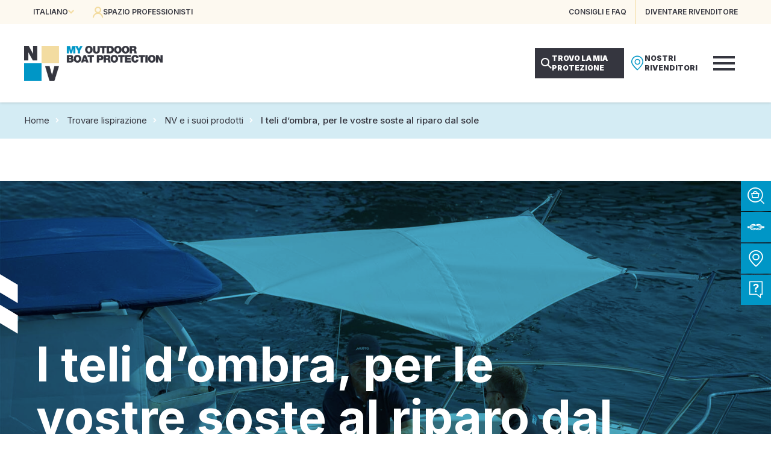

--- FILE ---
content_type: text/html; charset=UTF-8
request_url: https://www.nvequipment.com/it/trovare-lispirazione/nv-e-i-suoi-prodotti/i-teli-dombra-per-le-vostre-soste-al-riparo-dal-sole/
body_size: 32734
content:
<!DOCTYPE html>
<html lang="it-IT">
<head>
	<meta charset="UTF-8" />
	<meta name="viewport" content="width=device-width, initial-scale=1" />
<meta name='robots' content='index, follow, max-image-preview:large, max-snippet:-1, max-video-preview:-1' />
<link rel="alternate" href="https://www.nvequipment.com/vous-inspirer/nv-et-ses-produits/les-toiles-dombrage-pour-vos-haltes-ombragees/" hreflang="fr" />
<link rel="alternate" href="https://www.nvequipment.com/en/inspiring-you/nv-and-its-products/awnings-for-shady-stopovers/" hreflang="en" />
<link rel="alternate" href="https://www.nvequipment.com/it/trovare-lispirazione/nv-e-i-suoi-prodotti/i-teli-dombra-per-le-vostre-soste-al-riparo-dal-sole/" hreflang="it" />
<link rel="alternate" href="https://www.nvequipment.com/es/inspiracion/i-teli-dombra-per-le-vostre-soste-al-riparo-dal-sole/lonas-de-sombreo-para-los-descansos-a-la-sombra/" hreflang="es" />

	<!-- This site is optimized with the Yoast SEO plugin v20.3 - https://yoast.com/wordpress/plugins/seo/ -->
	<meta name="description" content="NV e i suoi prodotti NVequipment : I teli d&#039;ombra, per le vostre soste al riparo dal sole" />
	<link rel="canonical" href="https://www.nvequipment.com/it/trovare-lispirazione/nv-e-i-suoi-prodotti/i-teli-dombra-per-le-vostre-soste-al-riparo-dal-sole/" />
	<meta property="og:locale" content="it_IT" />
	<meta property="og:locale:alternate" content="fr_FR" />
	<meta property="og:locale:alternate" content="en_GB" />
	<meta property="og:locale:alternate" content="es_ES" />
	<meta property="og:type" content="article" />
	<meta property="og:title" content="I teli d&#039;ombra, per le vostre soste al riparo dal sole | NVequipment" />
	<meta property="og:description" content="NV e i suoi prodotti NVequipment : I teli d&#039;ombra, per le vostre soste al riparo dal sole" />
	<meta property="og:url" content="https://www.nvequipment.com/it/trovare-lispirazione/nv-e-i-suoi-prodotti/i-teli-dombra-per-le-vostre-soste-al-riparo-dal-sole/" />
	<meta property="og:site_name" content="NVequipment" />
	<meta property="article:publisher" content="https://www.facebook.com/nvequipment/" />
	<meta property="article:modified_time" content="2023-06-29T15:06:29+00:00" />
	<meta property="og:image" content="https://www.nvequipment.com/wp-content/uploads/2023/06/actualite-vous-inspirer-les-toiles-d-ombrage-nvequipment.jpg" />
	<meta property="og:image:width" content="1920" />
	<meta property="og:image:height" content="1280" />
	<meta property="og:image:type" content="image/jpeg" />
	<meta name="twitter:card" content="summary_large_image" />
	<meta name="twitter:label1" content="Tempo di lettura stimato" />
	<meta name="twitter:data1" content="3 minuti" />
	<script type="application/ld+json" class="yoast-schema-graph">{"@context":"https://schema.org","@graph":[{"@type":"WebPage","@id":"https://www.nvequipment.com/it/trovare-lispirazione/nv-e-i-suoi-prodotti/i-teli-dombra-per-le-vostre-soste-al-riparo-dal-sole/","url":"https://www.nvequipment.com/it/trovare-lispirazione/nv-e-i-suoi-prodotti/i-teli-dombra-per-le-vostre-soste-al-riparo-dal-sole/","name":"I teli d'ombra, per le vostre soste al riparo dal sole | NVequipment","isPartOf":{"@id":"https://www.nvequipment.com/it/#website"},"primaryImageOfPage":{"@id":"https://www.nvequipment.com/it/trovare-lispirazione/nv-e-i-suoi-prodotti/i-teli-dombra-per-le-vostre-soste-al-riparo-dal-sole/#primaryimage"},"image":{"@id":"https://www.nvequipment.com/it/trovare-lispirazione/nv-e-i-suoi-prodotti/i-teli-dombra-per-le-vostre-soste-al-riparo-dal-sole/#primaryimage"},"thumbnailUrl":"https://www.nvequipment.com/wp-content/uploads/2023/06/actualite-vous-inspirer-les-toiles-d-ombrage-nvequipment.jpg","datePublished":"2023-06-29T15:06:27+00:00","dateModified":"2023-06-29T15:06:29+00:00","description":"NV e i suoi prodotti NVequipment : I teli d'ombra, per le vostre soste al riparo dal sole","breadcrumb":{"@id":"https://www.nvequipment.com/it/trovare-lispirazione/nv-e-i-suoi-prodotti/i-teli-dombra-per-le-vostre-soste-al-riparo-dal-sole/#breadcrumb"},"inLanguage":"it-IT","potentialAction":[{"@type":"ReadAction","target":["https://www.nvequipment.com/it/trovare-lispirazione/nv-e-i-suoi-prodotti/i-teli-dombra-per-le-vostre-soste-al-riparo-dal-sole/"]}]},{"@type":"ImageObject","inLanguage":"it-IT","@id":"https://www.nvequipment.com/it/trovare-lispirazione/nv-e-i-suoi-prodotti/i-teli-dombra-per-le-vostre-soste-al-riparo-dal-sole/#primaryimage","url":"https://www.nvequipment.com/wp-content/uploads/2023/06/actualite-vous-inspirer-les-toiles-d-ombrage-nvequipment.jpg","contentUrl":"https://www.nvequipment.com/wp-content/uploads/2023/06/actualite-vous-inspirer-les-toiles-d-ombrage-nvequipment.jpg","width":1920,"height":1280},{"@type":"BreadcrumbList","@id":"https://www.nvequipment.com/it/trovare-lispirazione/nv-e-i-suoi-prodotti/i-teli-dombra-per-le-vostre-soste-al-riparo-dal-sole/#breadcrumb","itemListElement":[{"@type":"ListItem","position":1,"name":"Home","item":"https://www.nvequipment.com/it/"},{"@type":"ListItem","position":2,"name":"Trovare lispirazione","item":"https://www.nvequipment.com/it/trovare-lispirazione/"},{"@type":"ListItem","position":3,"name":"NV e i suoi prodotti","item":"https://www.nvequipment.com/it/trovare-lispirazione/nv-e-i-suoi-prodotti/"},{"@type":"ListItem","position":4,"name":"I teli d&#8217;ombra, per le vostre soste al riparo dal sole"}]},{"@type":"WebSite","@id":"https://www.nvequipment.com/it/#website","url":"https://www.nvequipment.com/it/","name":"NVequipment","description":"My Outdoor Boat Protection","publisher":{"@id":"https://www.nvequipment.com/it/#organization"},"alternateName":"NV","potentialAction":[{"@type":"SearchAction","target":{"@type":"EntryPoint","urlTemplate":"https://www.nvequipment.com/it/?s={search_term_string}"},"query-input":"required name=search_term_string"}],"inLanguage":"it-IT"},{"@type":"Organization","@id":"https://www.nvequipment.com/it/#organization","name":"NVequipment","url":"https://www.nvequipment.com/it/","logo":{"@type":"ImageObject","inLanguage":"it-IT","@id":"https://www.nvequipment.com/it/#/schema/logo/image/","url":"https://www.nvequipment.com/wp-content/uploads/2022/11/nvequipment-logo.png","contentUrl":"https://www.nvequipment.com/wp-content/uploads/2022/11/nvequipment-logo.png","width":128,"height":128,"caption":"NVequipment"},"image":{"@id":"https://www.nvequipment.com/it/#/schema/logo/image/"},"sameAs":["https://www.facebook.com/nvequipment/","https://www.instagram.com/nvequipment/","https://www.linkedin.com/company/nvequipment/","https://www.youtube.com/user/NVequipment"]}]}</script>
	<!-- / Yoast SEO plugin. -->


<title>I teli d&#039;ombra, per le vostre soste al riparo dal sole | NVequipment</title>
<link data-rocket-preload as="style" href="https://fonts.googleapis.com/css2?family=Inter:wght@300;400;500;600;700;800;900&#038;family=Noto+Serif+Display:wght@400;600;700&#038;display=swap" rel="preload">
<link href="https://fonts.googleapis.com/css2?family=Inter:wght@300;400;500;600;700;800;900&#038;family=Noto+Serif+Display:wght@400;600;700&#038;display=swap" media="print" onload="this.media=&#039;all&#039;" rel="stylesheet">
<noscript><link rel="stylesheet" href="https://fonts.googleapis.com/css2?family=Inter:wght@300;400;500;600;700;800;900&#038;family=Noto+Serif+Display:wght@400;600;700&#038;display=swap"></noscript>
<style id="rocket-critical-css">.header{display:flex;flex-direction:column;width:100%;position:fixed;left:0;top:0;z-index:20}.header_top{display:flex;flex-direction:column;align-items:center;width:100%;height:40px;padding:0 var(--wp--preset--spacing--50);background:var(--wp--preset--color--nv-beige-light);color:var(--wp--preset--color--nv-blue-dark);font-size:12px;font-weight:600;text-transform:uppercase;position:relative;z-index:3}.header_top-narrow{display:flex;flex-direction:row;align-items:center;justify-content:space-between;width:100%;max-width:1200px;height:100%}.header_top-left{display:flex;flex-direction:row;align-items:center;height:100%}.header_locales{height:100%;position:relative}.header_locales-current{display:flex;flex-direction:row;align-items:center;gap:5px;height:100%;padding:0 15px}.header_locales-current-text{display:flex}.header_locales-current-icon{color:var(--wp--preset--color--nv-beige);font-size:10px}.header_locales-select{display:none;float:left;min-width:100%;position:absolute;left:0;top:100%}.header_locales-select-option{float:left;line-height:40px;width:100%;padding:0 20px;background:var(--wp--preset--color--nv-beige-light);color:var(--wp--preset--color--nv-blue-dark)}.header_top-left-buttons{display:flex;flex-direction:row;height:100%}.header_top-left-button{display:flex;flex-direction:row;align-items:center;gap:10px;height:100%;padding:0 15px}.header_top-left-button-icon{color:var(--wp--preset--color--nv-beige);font-size:18px}.header_top-left-button-label{color:var(--wp--preset--color--nv-blue-dark)}.header_top-right{display:flex;flex-direction:row;align-items:center;height:100%}.header_top-right-buttons{display:flex;flex-direction:row;height:100%}.header_top-right-button{display:flex;flex-direction:row;align-items:center;gap:10px;height:100%;padding:0 15px;color:var(--wp--preset--color--nv-blue-dark)}.header_top-right-button:not(:last-child){border-right:1px solid var(--wp--preset--color--nv-beige)}.header_bottom{display:flex;flex-direction:column;align-items:center;width:100%;height:130px;padding:0 var(--wp--preset--spacing--50);background:var(--wp--preset--color--nv-white);box-shadow:0 0 5px rgba(0,0,0,0.2);justify-content:center;position:relative;z-index:2}.header_bottom-narrow{display:flex;flex-direction:row;align-items:center;justify-content:space-between;width:100%;max-width:1200px;height:100%}.header_bottom-left{display:flex;flex-direction:row;align-items:center}.header_logo img{display:block;height:58px}.header_bottom-right{display:flex;flex-direction:row;align-items:center;gap:30px;height:100%}.header_menu{display:flex;flex-direction:row;align-items:center;justify-content:center;gap:30px;height:100%}.header_menu-item{display:flex;flex-direction:row;align-items:center;justify-content:center;height:100%;position:relative}.header_menu-item-label{color:var(--wp--preset--color--nv-blue-dark);font-size:14px;font-weight:900;text-transform:uppercase;text-align:center}.header_menu-item::after{content:"";width:6px;height:6px;background:var(--wp--preset--color--nv-blue-cyan);position:absolute;top:calc(50% - 6px + 25px);left:calc(50% - 3px);opacity:0}.header_bottom-right-buttons{display:flex;flex-direction:row;align-items:center;gap:10px}.header_bottom-right-button{display:flex;flex-direction:row;align-items:center;gap:10px;width:148px;height:50px;line-height:16px;padding:10px}.header_bottom-right-button-icon{display:flex;flex-direction:row;align-items:center;justify-content:center;width:24px;font-size:24px}.header_bottom-right-button-label{font-size:12px;font-weight:900;text-transform:uppercase}.header_bottom-right-button[data-role="protection"]{background:var(--wp--preset--color--nv-blue-dark)}.header_bottom-right-button[data-role="protection"] .header_bottom-right-button-icon{color:var(--wp--preset--color--nv-white);font-size:18px}.header_bottom-right-button[data-role="protection"] .header_bottom-right-button-label{color:var(--wp--preset--color--nv-white)}.header_bottom-right-button[data-role="revendeur"]{background:var(--wp--preset--color--nv-white)}.header_bottom-right-button[data-role="revendeur"] .header_bottom-right-button-icon{color:var(--wp--preset--color--nv-blue-cyan)}.header_bottom-right-button[data-role="revendeur"] .header_bottom-right-button-label{color:var(--wp--preset--color--nv-blue-dark)}.header_burger{display:none;flex-direction:column;margin-right:20px}.header_burger-icon{width:36px;height:24px;position:relative}.header_burger-icon span{width:100%;height:4px;background:var(--wp--preset--color--nv-blue-dark);position:absolute;left:0}.header_burger-icon span:nth-child(1){top:0}.header_burger-icon span:nth-child(2){top:calc(50% - 2px)}.header_burger-icon span:nth-child(3){bottom:0}.header_submenus{display:flex;flex-direction:column;align-items:center;max-height:100%;width:100%;padding-top:170px;position:fixed;top:0;left:0;z-index:1}.header_submenus-scrollpane{width:100%;max-height:100%;max-width:1280px;box-shadow:0 0 100px rgba(0,0,0,0.2);overflow:auto}.header_submenu{display:none;background:var(--wp--preset--color--nv-white)}.header_submenu-items{display:flex;flex-direction:row;flex-wrap:wrap;gap:40px;width:100%;padding:40px}.header_submenu-item{width:calc((100% - 2 * 40px) / 3)}.header_submenu-tabs{display:flex;flex-direction:row;width:100%}.header_submenu-tabs-menu{flex-shrink:0;display:flex;flex-direction:column;gap:20px;width:260px;padding:30px;background:var(--wp--preset--color--nv-blue-lighter)}.header_submenu-tabs-menu-type{display:flex;flex-direction:column;gap:10px;width:100%}.header_submenu-tabs-menu-type-title{line-height:30px;color:var(--wp--preset--color--nv-blue-dark);font-size:20px;font-weight:800;text-transform:uppercase}.header_submenu-tabs-menu-type-items{display:flex;flex-direction:column;width:100%}.header_submenu-tabs-menu-type-item{display:flex;flex-direction:row;align-items:center;width:100%;line-height:24px;padding:5px 30px 5px 0;border-bottom:1px solid var(--wp--preset--color--nv-grey);position:relative}.header_submenu-tabs-menu-type-item-label{color:var(--wp--preset--color--nv-blue-dark);font-size:15px;font-weight:700}.header_submenu-tabs-menu-type-item-icon{flex-shrink:0;display:flex;flex-direction:row;align-items:center;height:100%;color:var(--wp--preset--color--nv-blue-cyan);font-size:12px;position:absolute;right:10px;top:0;opacity:0}.header_submenu-tabs-panels{flex-grow:1}.header_submenu-tabs-panel{display:none;flex-direction:row;height:100%;padding:30px}.header_submenu-tabs-panel-column{flex-grow:1;display:flex;flex-direction:column;gap:20px;padding:40px 0}.header_submenu-tabs-panel-column:not(:last-child){padding-right:20px;border-right:1px solid var(--wp--preset--color--nv-blue-lighter);margin-right:20px}.header_submenu-tabs-panel-column-title{color:var(--wp--preset--color--nv-blue-dark);line-height:24px;padding:5px 0;font-size:15px;font-weight:800;text-transform:uppercase}.header_submenu-tabs-panel-column-items{flex-grow:1;display:flex;flex-direction:column;gap:10px}.header_submenu-tabs-panel[data-panel^="marques_"] .header_submenu-tabs-panel-column-items{gap:5px}.header_submenu-tabs-panel-column-item{line-height:16px;color:var(--wp--preset--color--nv-blue-dark);font-size:15px}.header_submenu-tabs-panel-column-link{line-height:24px;color:var(--wp--preset--color--nv-blue-dark);font-size:13px}.header_submenu-tabs-panel-column-link::after{content:" \e90c";font-family:"icons-common";font-size:9px}.header_menumobile{display:none;width:300px;height:100%;padding-top:170px;background:var(--wp--preset--color--nv-blue-dark);position:fixed;top:0;right:-320px;z-index:1}.header_menumobile-scrollpane{display:flex;flex-direction:column;width:100%;height:100%;padding:40px;overflow:auto}.header_menumobile-items{display:flex;flex-direction:column;gap:15px;width:100%}.header_menumobile-item{width:100%;color:var(--wp--preset--color--nv-white);font-size:15px;font-weight:700;text-transform:uppercase;text-align:right}@media (max-width:1280px){.header_menu,.header_submenus{display:none}.header_burger{display:flex}.header_menumobile{display:block}}@media (max-width:1024px){.header_top-right-buttons{display:none}.header_logo img{height:42px}.header_bottom{height:80px}.header_bottom-right-buttons{display:none}.header_burger{margin-right:0}.header_menumobile{padding-top:130px}.header_menumobile-scrollpane{padding:25px}}@media (max-width:480px){.header_top{padding:0 10px}.header_top-left-button{padding:0 10px}.header_top-left-button-icon{display:none}}.bannernv{display:flex;flex-direction:column;align-items:center;height:670px;padding-right:var(--wp--style--root--padding-right);padding-left:var(--wp--style--root--padding-left);position:relative;z-index:1;overflow:hidden}.bannernv_image{width:100%;height:100%;position:absolute;left:0;top:0;z-index:1}.bannernv_image img{width:100%;height:100%;filter:greyscale(1);object-fit:cover;position:absolute;left:0;top:0;z-index:1}.bannernv_image::after{content:"";width:100%;height:100%;background:var(--wp--preset--color--nv-blue-cyan);mix-blend-mode:multiply;opacity:0.7;position:absolute;left:0;top:0;z-index:2}.bannernv::before,.bannernv::after{content:"";width:calc((100% - 1200px) / 2);height:100%;position:absolute;top:0;z-index:2}.bannernv::before{background:url(/wp-content/themes/nv/assets/images/vagues.png) no-repeat right 10px top 90px;left:0}.bannernv::after{background:url(/wp-content/themes/nv/assets/images/ancre.png) no-repeat left 100px bottom -5px;right:0}.bannernv_content{display:flex;flex-direction:column;width:100%;height:100%;padding-top:260px;padding-bottom:80px;max-width:1200px;position:relative;z-index:3}.bannernv_title{width:100%;max-width:960px;line-height:0;color:var(--wp--preset--color--nv-white)}.bannernv{margin-block-end:-180px!important;position:relative;z-index:1}.wp-front .bannernv+*{position:relative;z-index:2}@media (max-width:1024px){.bannernv{height:460px}.bannernv_content{justify-content:flex-end;padding-top:0;padding-bottom:var(--wp--preset--spacing--50)}.bannernv_title{margin-top:0}.bannernv{margin-block-end:-60px!important}}@media (max-width:600px){.bannernv{height:360px;margin-block-end:0!important}}.sidebar{width:50px;position:fixed;right:0;top:300px;z-index:10}.sidebar_button{display:flex;flex-direction:row;align-items:center;width:250px;height:50px;margin-bottom:2px;background:var(--wp--preset--color--nv-blue-cyan);color:var(--wp--preset--color--nv-white)}.sidebar_button-icon{display:flex;flex-direction:row;align-items:center;justify-content:center;width:50px;height:100%;font-size:28px}.sidebar_button-label{padding:0 20px 0 0;font-size:var(--wp--preset--font-size--12);font-weight:600;text-transform:uppercase}@media (max-width:1024px){.sidebar{display:none}}.popupProtection{display:none;width:100%;height:100%;position:fixed;top:0;left:0;z-index:999}.popupProtection_content{display:flex;flex-direction:row;justify-content:center;align-items:flex-start;width:100%;height:100%;padding:20px;position:relative;z-index:2;overflow:auto}.popupProtection_overlay{float:left;width:100%;height:100%;background:rgba(255,255,255,0.3);position:fixed;top:0;left:0;z-index:1;opacity:0}.popupProtection_frame{display:flex;flex-direction:column;justify-content:center;align-items:center;gap:30px;float:left;max-width:600px;padding:30px;margin-top:-100vh;box-shadow:0 0 20px rgba(0,0,0,0.3);background:#ffffff;text-align:center;position:relative;z-index:2;opacity:0}.popupProtection_close{float:left;padding:10px;position:absolute;right:0;top:0}.popupProtection_close-icon{float:left;width:100%;font-size:16px}.popupProtection_title{font-weight:800;font-size:30px}.popupProtection_buttons{display:flex;flex-direction:column;align-items:center;justify-content:center;gap:10px}.popupProtection_button{width:300px}.popupProtection_button .wp-block-button{width:100%}.popupProtection_button .wp-block-button__link{width:100%}@font-face{font-family:'icons-common';src:url(https://www.nvequipment.com/wp-content/themes/nv/assets/fonts/icons-common/icons-common.eot);src:url(https://www.nvequipment.com/wp-content/themes/nv/assets/fonts/icons-common/icons-common.eot#iefix) format('embedded-opentype'),url(https://www.nvequipment.com/wp-content/themes/nv/assets/fonts/icons-common/icons-common.ttf) format('truetype'),url(https://www.nvequipment.com/wp-content/themes/nv/assets/fonts/icons-common/icons-common.woff) format('woff'),url(https://www.nvequipment.com/wp-content/themes/nv/assets/fonts/icons-common/icons-common.svg#icons-common) format('svg');font-weight:normal;font-style:normal;font-display:swap}[class*=" iconCommon-"]{font-family:'icons-common'!important;speak:never;font-style:normal;font-weight:normal;font-variant:normal;text-transform:none;line-height:1;-webkit-font-smoothing:antialiased;-moz-osx-font-smoothing:grayscale}.iconCommon-arrow-right:before{content:"\e90c"}.iconCommon-arrow-down:before{content:"\e90d"}.iconCommon-close:before{content:"\e201"}.iconCommon-map-thin:before{content:"\e915"}@font-face{font-family:'icons-site';src:url(https://www.nvequipment.com/wp-content/themes/nv/assets/fonts/icons-site/icons-site.eot);src:url(https://www.nvequipment.com/wp-content/themes/nv/assets/fonts/icons-site/icons-site.eot#iefix) format('embedded-opentype'),url(https://www.nvequipment.com/wp-content/themes/nv/assets/fonts/icons-site/icons-site.ttf) format('truetype'),url(https://www.nvequipment.com/wp-content/themes/nv/assets/fonts/icons-site/icons-site.woff) format('woff'),url(https://www.nvequipment.com/wp-content/themes/nv/assets/fonts/icons-site/icons-site.svg#icons-site) format('svg');font-weight:normal;font-style:normal;font-display:swap}[class*=" iconSite-"]{font-family:'icons-site'!important;speak:never;font-style:normal;font-weight:normal;font-variant:normal;text-transform:none;line-height:1;-webkit-font-smoothing:antialiased;-moz-osx-font-smoothing:grayscale}.iconSite-user:before{content:"\e901"}.iconSite-magnifier:before{content:"\e903"}.iconSite-magnifier-cart:before{content:"\e904"}.iconSite-access:before{content:"\e905"}.iconSite-faq:before{content:"\e907"}*{outline:none;box-sizing:border-box}html,body{float:left;width:100%;padding:0;margin:0;background:#ffffff;position:relative;-webkit-text-size-adjust:none;-moz-text-size-adjust:none;-ms-text-size-adjust:none;-moz-osx-font-smoothing:grayscale;-webkit-font-smoothing:antialiased}a{text-decoration:none!important}img{border:0}h1,h2{margin-block-start:0;margin-block-end:0}body{line-height:1.5}h1,h2,.has-80-font-size{line-height:1.1}body .wp-site-blocks>*+*{margin-block-start:0}body .wp-block-post-content>*+*{margin-block-start:100px}@media (max-width:1024px){body .wp-block-post-content>*+*{margin-block-start:60px}}.wp-site-blocks>*{float:left;width:100%;position:relative;z-index:3}.wp-site-blocks>header.wp-block-template-part{position:relative;z-index:10}.wp-site-blocks>header.wp-block-template-part+*{margin-top:170px}@media (max-width:1024px){.wp-site-blocks>header.wp-block-template-part+*{margin-top:120px}}@media (max-width:1024px){body{--wp--style--root--padding-right:30px;--wp--style--root--padding-left:30px;--wp--preset--font-size--35:30px;--wp--preset--font-size--45:36px;--wp--preset--font-size--55:42px;--wp--preset--font-size--80:60px;--wp--preset--spacing--65:var(--wp--preset--spacing--60);--wp--preset--spacing--70:var(--wp--preset--spacing--60);--wp--preset--spacing--75:var(--wp--preset--spacing--60);--wp--preset--spacing--80:var(--wp--preset--spacing--60)}}@media (max-width:600px){body{--wp--style--root--padding-right:20px;--wp--style--root--padding-left:20px;--wp--preset--font-size--35:26px;--wp--preset--font-size--45:30px;--wp--preset--font-size--55:36px;--wp--preset--font-size--80:44px;--wp--preset--spacing--60:var(--wp--preset--spacing--50);--wp--preset--spacing--65:var(--wp--preset--spacing--50);--wp--preset--spacing--70:var(--wp--preset--spacing--50);--wp--preset--spacing--75:var(--wp--preset--spacing--50);--wp--preset--spacing--80:var(--wp--preset--spacing--50)}}.wp-block-media-text .wp-block-media-text__content{padding:0 var(--wp--preset--spacing--70)}.wp-block-media-text.has-background .wp-block-media-text__content{padding:var(--wp--preset--spacing--70)}.wp-block-media-text__content>*{margin-block-start:0;margin-block-end:0}.wp-element-button,.wp-block-button{display:flex!important;flex-direction:row;align-items:center;font-weight:600;text-transform:uppercase}.wp-element-button,.wp-block-button__link{min-height:78px;line-height:24px;padding:15px 60px 15px 45px;position:relative}.wp-element-button::after,.wp-block-button__link::after{content:"\e90c";display:flex;width:45px;height:100%;flex-direction:row;align-items:center;justify-content:flex-start;font-family:"icons-common";font-size:14px;color:var(--wp--preset--color--nv-blue-cyan);position:absolute;right:0;top:0}.wp-block-button a{display:block}@media (max-width:768px){.wp-element-button,.wp-block-button__link{font-size:16px}.wp-element-button,.wp-block-button__link{line-height:24px;padding:15px 50px 15px 35px}.wp-element-button::after,.wp-block-button__link::after{width:35px}}.yoast-breadcrumbs{display:flex;flex-direction:column;align-items:center;justify-content:center;width:100%;height:60px;padding:0 20px;margin-block-start:0;position:absolute;top:170px;z-index:1}.yoast-breadcrumbs::before{content:"";width:100%;height:100%;background:var(--wp--preset--color--nv-blue-light);opacity:0.7;position:absolute;left:0;top:0;z-index:1}.yoast-breadcrumbs>*{position:relative;z-index:2}.yoast-breadcrumbs>span{display:block;width:100%;max-width:1200px;font-size:var(--wp--preset--font-size--15)}.yoast-breadcrumbs>span>span{position:relative;padding-left:20px;margin-left:5px}.yoast-breadcrumbs>span>span:first-child{padding-left:0;margin-left:0}.yoast-breadcrumbs>span>span::before{content:"\e90c";color:var(--wp--preset--color--nv-white);font-family:"icons-common";font-size:8px;position:absolute;top:4px;left:0}.yoast-breadcrumbs>span>span:first-child::before{display:none}.yoast-breadcrumbs>span a{color:var(--wp--preset--color--nv-blue)}.yoast-breadcrumbs>span .breadcrumb_last{color:var(--wp--preset--color--nv-blue-dark);font-weight:500}body:not(.overlap-breadcrumbs) header.wp-block-template-part+*{padding-top:130px}@media (max-width:1024px){.yoast-breadcrumbs{display:none}body:not(.overlap-breadcrumbs) header.wp-block-template-part+*{padding-top:60px}}.titlenv{display:flex;padding-left:80px;padding-top:80px;flex-direction:column;position:relative}.titlenv_logo{width:80px;position:absolute;top:0;left:0}@media (max-width:1024px){.titlenv{padding-left:0;padding-top:0}.titlenv_logo{display:none}}.itemSubmenu{display:flex;width:100%;height:190px;background:var(--wp--preset--color--nv-beige-light);position:relative}.itemSubmenu_image{height:100%;width:100%;position:relative;z-index:1}.itemSubmenu_image img{display:block;height:100%;width:100%;object-fit:cover;position:absolute;top:0;left:0;z-index:1}.itemSubmenu_image::after{content:"";width:100%;height:100%;background:var(--wp--preset--color--nv-blue-cyan);mix-blend-mode:multiply;position:absolute;left:0;top:0;z-index:2;opacity:0}.itemSubmenu_title{max-width:60%;line-height:20px;padding:15px 25px 0 0;background:var(--wp--preset--color--nv-white);color:var(--wp--preset--color--nv-blue-dark);font-size:18px;font-weight:800;text-transform:uppercase;position:absolute;bottom:0;left:0;z-index:2}</style>
<link rel='dns-prefetch' href='//fonts.googleapis.com' />
<link href='https://fonts.gstatic.com' crossorigin rel='preconnect' />
<link rel="alternate" type="application/rss+xml" title="NVequipment &raquo; Feed" href="https://www.nvequipment.com/it/feed/" />
<link rel="alternate" type="application/rss+xml" title="NVequipment &raquo; Feed dei commenti" href="https://www.nvequipment.com/it/comments/feed/" />
<link data-minify="1" rel='preload'  href='https://www.nvequipment.com/wp-content/cache/min/1/wp-content/themes/nv/assets/css/blocks/header.css?ver=1763988541' data-rocket-async="style" as="style" onload="this.onload=null;this.rel='stylesheet'" onerror="this.removeAttribute('data-rocket-async')"  media='all' />
<style id='wp-block-template-part-inline-css'>
.wp-block-template-part.has-background{padding:1.25em 2.375em;margin-top:0;margin-bottom:0}
</style>
<link data-minify="1" rel='preload'  href='https://www.nvequipment.com/wp-content/cache/min/1/wp-content/themes/nv/assets/css/blocks/bannernv.css?ver=1763988582' data-rocket-async="style" as="style" onload="this.onload=null;this.rel='stylesheet'" onerror="this.removeAttribute('data-rocket-async')"  media='all' />
<link rel='preload'  href='https://www.nvequipment.com/wp-content/themes/nv/assets/css/blocks/titlenv.css?ver=6.0.7' data-rocket-async="style" as="style" onload="this.onload=null;this.rel='stylesheet'" onerror="this.removeAttribute('data-rocket-async')"  media='all' />
<style id='wp-block-media-text-inline-css'>
.wp-block-media-text{
  /*!rtl:begin:ignore*/direction:ltr;
  /*!rtl:end:ignore*/display:grid;grid-template-columns:50% 1fr;grid-template-rows:auto;box-sizing:border-box}.wp-block-media-text.has-media-on-the-right{grid-template-columns:1fr 50%}.wp-block-media-text.is-vertically-aligned-top .wp-block-media-text__content,.wp-block-media-text.is-vertically-aligned-top .wp-block-media-text__media{align-self:start}.wp-block-media-text.is-vertically-aligned-center .wp-block-media-text__content,.wp-block-media-text.is-vertically-aligned-center .wp-block-media-text__media,.wp-block-media-text .wp-block-media-text__content,.wp-block-media-text .wp-block-media-text__media{align-self:center}.wp-block-media-text.is-vertically-aligned-bottom .wp-block-media-text__content,.wp-block-media-text.is-vertically-aligned-bottom .wp-block-media-text__media{align-self:end}.wp-block-media-text .wp-block-media-text__media{
  /*!rtl:begin:ignore*/grid-column:1;grid-row:1;
  /*!rtl:end:ignore*/margin:0}.wp-block-media-text .wp-block-media-text__content{direction:ltr;
  /*!rtl:begin:ignore*/grid-column:2;grid-row:1;
  /*!rtl:end:ignore*/padding:0 8%;word-break:break-word}.wp-block-media-text.has-media-on-the-right .wp-block-media-text__media{
  /*!rtl:begin:ignore*/grid-column:2;grid-row:1
  /*!rtl:end:ignore*/}.wp-block-media-text.has-media-on-the-right .wp-block-media-text__content{
  /*!rtl:begin:ignore*/grid-column:1;grid-row:1
  /*!rtl:end:ignore*/}.wp-block-media-text__media img,.wp-block-media-text__media video{height:auto;max-width:unset;width:100%;vertical-align:middle}.wp-block-media-text.is-image-fill .wp-block-media-text__media{height:100%;min-height:250px;background-size:cover}.wp-block-media-text.is-image-fill .wp-block-media-text__media>a{display:block;height:100%}.wp-block-media-text.is-image-fill .wp-block-media-text__media img{position:absolute;width:1px;height:1px;padding:0;margin:-1px;overflow:hidden;clip:rect(0,0,0,0);border:0}@media (max-width:600px){.wp-block-media-text.is-stacked-on-mobile{grid-template-columns:100%!important}.wp-block-media-text.is-stacked-on-mobile .wp-block-media-text__media{grid-column:1;grid-row:1}.wp-block-media-text.is-stacked-on-mobile .wp-block-media-text__content{grid-column:1;grid-row:2}}
</style>
<style id='wp-block-group-inline-css'>
.wp-block-group{box-sizing:border-box}
:where(.wp-block-group.has-background){padding:1.25em 2.375em}
</style>
<style id='wp-block-paragraph-inline-css'>
.is-small-text{font-size:.875em}.is-regular-text{font-size:1em}.is-large-text{font-size:2.25em}.is-larger-text{font-size:3em}.has-drop-cap:not(:focus):first-letter{float:left;font-size:8.4em;line-height:.68;font-weight:100;margin:.05em .1em 0 0;text-transform:uppercase;font-style:normal}p.has-drop-cap.has-background{overflow:hidden}p.has-background{padding:1.25em 2.375em}:where(p.has-text-color:not(.has-link-color)) a{color:inherit}
</style>
<style id='wp-block-heading-inline-css'>
h1.has-background,h2.has-background,h3.has-background,h4.has-background,h5.has-background,h6.has-background{padding:1.25em 2.375em}
</style>
<style id='wp-block-list-inline-css'>
ol,ul{box-sizing:border-box}ol.has-background,ul.has-background{padding:1.25em 2.375em}
</style>
<style id='wp-block-button-inline-css'>
.wp-block-button__link{cursor:pointer;display:inline-block;text-align:center;word-break:break-word;box-sizing:border-box}.wp-block-button__link.aligncenter{text-align:center}.wp-block-button__link.alignright{text-align:right}:where(.wp-block-button__link){box-shadow:none;text-decoration:none;border-radius:9999px;padding:calc(.667em + 2px) calc(1.333em + 2px)}.wp-block-button[style*=text-decoration] .wp-block-button__link{text-decoration:inherit}.wp-block-buttons>.wp-block-button.has-custom-width{max-width:none}.wp-block-buttons>.wp-block-button.has-custom-width .wp-block-button__link{width:100%}.wp-block-buttons>.wp-block-button.has-custom-font-size .wp-block-button__link{font-size:inherit}.wp-block-buttons>.wp-block-button.wp-block-button__width-25{width:calc(25% - var(--wp--style--block-gap, .5em)*0.75)}.wp-block-buttons>.wp-block-button.wp-block-button__width-50{width:calc(50% - var(--wp--style--block-gap, .5em)*0.5)}.wp-block-buttons>.wp-block-button.wp-block-button__width-75{width:calc(75% - var(--wp--style--block-gap, .5em)*0.25)}.wp-block-buttons>.wp-block-button.wp-block-button__width-100{width:100%;flex-basis:100%}.wp-block-buttons.is-vertical>.wp-block-button.wp-block-button__width-25{width:25%}.wp-block-buttons.is-vertical>.wp-block-button.wp-block-button__width-50{width:50%}.wp-block-buttons.is-vertical>.wp-block-button.wp-block-button__width-75{width:75%}.wp-block-button.is-style-squared,.wp-block-button__link.wp-block-button.is-style-squared{border-radius:0}.wp-block-button.no-border-radius,.wp-block-button__link.no-border-radius{border-radius:0!important}.wp-block-button.is-style-outline>.wp-block-button__link,.wp-block-button .wp-block-button__link.is-style-outline{border:2px solid;padding:.667em 1.333em}.wp-block-button.is-style-outline>.wp-block-button__link:not(.has-text-color),.wp-block-button .wp-block-button__link.is-style-outline:not(.has-text-color){color:currentColor}.wp-block-button.is-style-outline>.wp-block-button__link:not(.has-background),.wp-block-button .wp-block-button__link.is-style-outline:not(.has-background){background-color:transparent;background-image:none}
</style>
<style id='wp-block-buttons-inline-css'>
.wp-block-buttons.is-vertical{flex-direction:column}.wp-block-buttons.is-vertical>.wp-block-button:last-child{margin-bottom:0}.wp-block-buttons>.wp-block-button{display:inline-block;margin:0}.wp-block-buttons.is-content-justification-left{justify-content:flex-start}.wp-block-buttons.is-content-justification-left.is-vertical{align-items:flex-start}.wp-block-buttons.is-content-justification-center{justify-content:center}.wp-block-buttons.is-content-justification-center.is-vertical{align-items:center}.wp-block-buttons.is-content-justification-right{justify-content:flex-end}.wp-block-buttons.is-content-justification-right.is-vertical{align-items:flex-end}.wp-block-buttons.is-content-justification-space-between{justify-content:space-between}.wp-block-buttons.aligncenter{text-align:center}.wp-block-buttons:not(.is-content-justification-space-between,.is-content-justification-right,.is-content-justification-left,.is-content-justification-center) .wp-block-button.aligncenter{margin-left:auto;margin-right:auto;width:100%}.wp-block-buttons[style*=text-decoration] .wp-block-button,.wp-block-buttons[style*=text-decoration] .wp-block-button__link{text-decoration:inherit}.wp-block-buttons.has-custom-font-size .wp-block-button__link{font-size:inherit}.wp-block-button.aligncenter{text-align:center}
</style>
<style id='wp-block-columns-inline-css'>
.wp-block-columns{display:flex;margin-bottom:1.75em;box-sizing:border-box;flex-wrap:wrap!important;align-items:normal!important}@media (min-width:782px){.wp-block-columns{flex-wrap:nowrap!important}}.wp-block-columns.are-vertically-aligned-top{align-items:flex-start}.wp-block-columns.are-vertically-aligned-center{align-items:center}.wp-block-columns.are-vertically-aligned-bottom{align-items:flex-end}@media (max-width:781px){.wp-block-columns:not(.is-not-stacked-on-mobile)>.wp-block-column{flex-basis:100%!important}}@media (min-width:782px){.wp-block-columns:not(.is-not-stacked-on-mobile)>.wp-block-column{flex-basis:0;flex-grow:1}.wp-block-columns:not(.is-not-stacked-on-mobile)>.wp-block-column[style*=flex-basis]{flex-grow:0}}.wp-block-columns.is-not-stacked-on-mobile{flex-wrap:nowrap!important}.wp-block-columns.is-not-stacked-on-mobile>.wp-block-column{flex-basis:0;flex-grow:1}.wp-block-columns.is-not-stacked-on-mobile>.wp-block-column[style*=flex-basis]{flex-grow:0}:where(.wp-block-columns.has-background){padding:1.25em 2.375em}.wp-block-column{flex-grow:1;min-width:0;word-break:break-word;overflow-wrap:break-word}.wp-block-column.is-vertically-aligned-top{align-self:flex-start}.wp-block-column.is-vertically-aligned-center{align-self:center}.wp-block-column.is-vertically-aligned-bottom{align-self:flex-end}.wp-block-column.is-vertically-aligned-bottom,.wp-block-column.is-vertically-aligned-center,.wp-block-column.is-vertically-aligned-top{width:100%}
</style>
<style id='wp-block-image-inline-css'>
.wp-block-image img{height:auto;max-width:100%;vertical-align:bottom}.wp-block-image.has-custom-border img,.wp-block-image img{box-sizing:border-box}.wp-block-image.aligncenter{text-align:center}.wp-block-image.alignfull img,.wp-block-image.alignwide img{height:auto;width:100%}.wp-block-image.aligncenter,.wp-block-image .aligncenter,.wp-block-image.alignleft,.wp-block-image .alignleft,.wp-block-image.alignright,.wp-block-image .alignright{display:table}.wp-block-image.aligncenter>figcaption,.wp-block-image .aligncenter>figcaption,.wp-block-image.alignleft>figcaption,.wp-block-image .alignleft>figcaption,.wp-block-image.alignright>figcaption,.wp-block-image .alignright>figcaption{display:table-caption;caption-side:bottom}.wp-block-image .alignleft{float:left;margin:.5em 1em .5em 0}.wp-block-image .alignright{float:right;margin:.5em 0 .5em 1em}.wp-block-image .aligncenter{margin-left:auto;margin-right:auto}.wp-block-image figcaption{margin-top:.5em;margin-bottom:1em}.wp-block-image.is-style-circle-mask img,.wp-block-image.is-style-rounded img,.wp-block-image .is-style-rounded img{border-radius:9999px}@supports ((-webkit-mask-image:none) or (mask-image:none)) or (-webkit-mask-image:none){.wp-block-image.is-style-circle-mask img{-webkit-mask-image:url('data:image/svg+xml;utf8,<svg viewBox="0 0 100 100" xmlns="http://www.w3.org/2000/svg"><circle cx="50" cy="50" r="50"/></svg>');mask-image:url('data:image/svg+xml;utf8,<svg viewBox="0 0 100 100" xmlns="http://www.w3.org/2000/svg"><circle cx="50" cy="50" r="50"/></svg>');mask-mode:alpha;-webkit-mask-repeat:no-repeat;mask-repeat:no-repeat;-webkit-mask-size:contain;mask-size:contain;-webkit-mask-position:center;mask-position:center;border-radius:0}}.wp-block-image :where(.has-border-color){border-style:solid}.wp-block-image :where([style*=border-top-color]){border-top-style:solid}.wp-block-image :where([style*=border-right-color]){border-right-style:solid}.wp-block-image :where([style*=border-bottom-color]){border-bottom-style:solid}.wp-block-image :where([style*=border-left-color]){border-left-style:solid}.wp-block-image :where([style*=border-width]){border-style:solid}.wp-block-image :where([style*=border-top-width]){border-top-style:solid}.wp-block-image :where([style*=border-right-width]){border-right-style:solid}.wp-block-image :where([style*=border-bottom-width]){border-bottom-style:solid}.wp-block-image :where([style*=border-left-width]){border-left-style:solid}.wp-block-image figure{margin:0}
.wp-block-image figcaption{color:#555;font-size:13px;text-align:center}.is-dark-theme .wp-block-image figcaption{color:hsla(0,0%,100%,.65)}.wp-block-image{margin:0 0 1em}
</style>
<link rel='preload'  href='https://www.nvequipment.com/wp-includes/blocks/gallery/style.min.css?ver=6.1.9' data-rocket-async="style" as="style" onload="this.onload=null;this.rel='stylesheet'" onerror="this.removeAttribute('data-rocket-async')"  media='all' />
<style id='wp-block-gallery-inline-css'>
.blocks-gallery-caption{color:#555;font-size:13px;text-align:center}.is-dark-theme .blocks-gallery-caption{color:hsla(0,0%,100%,.65)}
</style>
<link data-minify="1" rel='preload'  href='https://www.nvequipment.com/wp-content/cache/min/1/wp-content/themes/nv/assets/css/blocks/actualitecs.css?ver=1763989091' data-rocket-async="style" as="style" onload="this.onload=null;this.rel='stylesheet'" onerror="this.removeAttribute('data-rocket-async')"  media='all' />
<link data-minify="1" rel='preload'  href='https://www.nvequipment.com/wp-content/cache/min/1/wp-content/themes/nv/assets/css/blocks/footer.css?ver=1763988541' data-rocket-async="style" as="style" onload="this.onload=null;this.rel='stylesheet'" onerror="this.removeAttribute('data-rocket-async')"  media='all' />
<link data-minify="1" rel='preload'  href='https://www.nvequipment.com/wp-content/cache/min/1/wp-content/themes/nv/assets/css/blocks/sidebar.css?ver=1763988541' data-rocket-async="style" as="style" onload="this.onload=null;this.rel='stylesheet'" onerror="this.removeAttribute('data-rocket-async')"  media='all' />
<link data-minify="1" rel='preload'  href='https://www.nvequipment.com/wp-content/cache/min/1/wp-content/themes/nv/assets/css/blocks/popupprotection.css?ver=1763988541' data-rocket-async="style" as="style" onload="this.onload=null;this.rel='stylesheet'" onerror="this.removeAttribute('data-rocket-async')"  media='all' />
<style id='wp-block-library-inline-css'>
:root{--wp-admin-theme-color:#007cba;--wp-admin-theme-color--rgb:0,124,186;--wp-admin-theme-color-darker-10:#006ba1;--wp-admin-theme-color-darker-10--rgb:0,107,161;--wp-admin-theme-color-darker-20:#005a87;--wp-admin-theme-color-darker-20--rgb:0,90,135;--wp-admin-border-width-focus:2px}@media (-webkit-min-device-pixel-ratio:2),(min-resolution:192dpi){:root{--wp-admin-border-width-focus:1.5px}}.wp-element-button{cursor:pointer}:root{--wp--preset--font-size--normal:16px;--wp--preset--font-size--huge:42px}:root .has-very-light-gray-background-color{background-color:#eee}:root .has-very-dark-gray-background-color{background-color:#313131}:root .has-very-light-gray-color{color:#eee}:root .has-very-dark-gray-color{color:#313131}:root .has-vivid-green-cyan-to-vivid-cyan-blue-gradient-background{background:linear-gradient(135deg,#00d084,#0693e3)}:root .has-purple-crush-gradient-background{background:linear-gradient(135deg,#34e2e4,#4721fb 50%,#ab1dfe)}:root .has-hazy-dawn-gradient-background{background:linear-gradient(135deg,#faaca8,#dad0ec)}:root .has-subdued-olive-gradient-background{background:linear-gradient(135deg,#fafae1,#67a671)}:root .has-atomic-cream-gradient-background{background:linear-gradient(135deg,#fdd79a,#004a59)}:root .has-nightshade-gradient-background{background:linear-gradient(135deg,#330968,#31cdcf)}:root .has-midnight-gradient-background{background:linear-gradient(135deg,#020381,#2874fc)}.has-regular-font-size{font-size:1em}.has-larger-font-size{font-size:2.625em}.has-normal-font-size{font-size:var(--wp--preset--font-size--normal)}.has-huge-font-size{font-size:var(--wp--preset--font-size--huge)}.has-text-align-center{text-align:center}.has-text-align-left{text-align:left}.has-text-align-right{text-align:right}#end-resizable-editor-section{display:none}.aligncenter{clear:both}.items-justified-left{justify-content:flex-start}.items-justified-center{justify-content:center}.items-justified-right{justify-content:flex-end}.items-justified-space-between{justify-content:space-between}.screen-reader-text{border:0;clip:rect(1px,1px,1px,1px);-webkit-clip-path:inset(50%);clip-path:inset(50%);height:1px;margin:-1px;overflow:hidden;padding:0;position:absolute;width:1px;word-wrap:normal!important}.screen-reader-text:focus{background-color:#ddd;clip:auto!important;-webkit-clip-path:none;clip-path:none;color:#444;display:block;font-size:1em;height:auto;left:5px;line-height:normal;padding:15px 23px 14px;text-decoration:none;top:5px;width:auto;z-index:100000}html :where(.has-border-color){border-style:solid}html :where([style*=border-top-color]){border-top-style:solid}html :where([style*=border-right-color]){border-right-style:solid}html :where([style*=border-bottom-color]){border-bottom-style:solid}html :where([style*=border-left-color]){border-left-style:solid}html :where([style*=border-width]){border-style:solid}html :where([style*=border-top-width]){border-top-style:solid}html :where([style*=border-right-width]){border-right-style:solid}html :where([style*=border-bottom-width]){border-bottom-style:solid}html :where([style*=border-left-width]){border-left-style:solid}html :where(img[class*=wp-image-]){height:auto;max-width:100%}figure{margin:0 0 1em}
</style>
<style id='global-styles-inline-css'>
body{--wp--preset--color--black: #000000;--wp--preset--color--cyan-bluish-gray: #abb8c3;--wp--preset--color--white: #ffffff;--wp--preset--color--pale-pink: #f78da7;--wp--preset--color--vivid-red: #cf2e2e;--wp--preset--color--luminous-vivid-orange: #ff6900;--wp--preset--color--luminous-vivid-amber: #fcb900;--wp--preset--color--light-green-cyan: #7bdcb5;--wp--preset--color--vivid-green-cyan: #00d084;--wp--preset--color--pale-cyan-blue: #8ed1fc;--wp--preset--color--vivid-cyan-blue: #0693e3;--wp--preset--color--vivid-purple: #9b51e0;--wp--preset--color--nv-black: #000000;--wp--preset--color--nv-white: #ffffff;--wp--preset--color--nv-blue-dark: #35363f;--wp--preset--color--nv-blue-cyan: #0096c6;--wp--preset--color--nv-blue-light: #c2e4ef;--wp--preset--color--nv-blue-lighter: #eaf8fc;--wp--preset--color--nv-green: #59877c;--wp--preset--color--nv-green-light: #d6f2e9;--wp--preset--color--nv-beige: #f3dca1;--wp--preset--color--nv-beige-light: #fdf9f0;--wp--preset--color--nv-grey: #c5bdb5;--wp--preset--color--nv-grey-light: #f3f2f0;--wp--preset--gradient--vivid-cyan-blue-to-vivid-purple: linear-gradient(135deg,rgba(6,147,227,1) 0%,rgb(155,81,224) 100%);--wp--preset--gradient--light-green-cyan-to-vivid-green-cyan: linear-gradient(135deg,rgb(122,220,180) 0%,rgb(0,208,130) 100%);--wp--preset--gradient--luminous-vivid-amber-to-luminous-vivid-orange: linear-gradient(135deg,rgba(252,185,0,1) 0%,rgba(255,105,0,1) 100%);--wp--preset--gradient--luminous-vivid-orange-to-vivid-red: linear-gradient(135deg,rgba(255,105,0,1) 0%,rgb(207,46,46) 100%);--wp--preset--gradient--very-light-gray-to-cyan-bluish-gray: linear-gradient(135deg,rgb(238,238,238) 0%,rgb(169,184,195) 100%);--wp--preset--gradient--cool-to-warm-spectrum: linear-gradient(135deg,rgb(74,234,220) 0%,rgb(151,120,209) 20%,rgb(207,42,186) 40%,rgb(238,44,130) 60%,rgb(251,105,98) 80%,rgb(254,248,76) 100%);--wp--preset--gradient--blush-light-purple: linear-gradient(135deg,rgb(255,206,236) 0%,rgb(152,150,240) 100%);--wp--preset--gradient--blush-bordeaux: linear-gradient(135deg,rgb(254,205,165) 0%,rgb(254,45,45) 50%,rgb(107,0,62) 100%);--wp--preset--gradient--luminous-dusk: linear-gradient(135deg,rgb(255,203,112) 0%,rgb(199,81,192) 50%,rgb(65,88,208) 100%);--wp--preset--gradient--pale-ocean: linear-gradient(135deg,rgb(255,245,203) 0%,rgb(182,227,212) 50%,rgb(51,167,181) 100%);--wp--preset--gradient--electric-grass: linear-gradient(135deg,rgb(202,248,128) 0%,rgb(113,206,126) 100%);--wp--preset--gradient--midnight: linear-gradient(135deg,rgb(2,3,129) 0%,rgb(40,116,252) 100%);--wp--preset--duotone--dark-grayscale: url('#wp-duotone-dark-grayscale');--wp--preset--duotone--grayscale: url('#wp-duotone-grayscale');--wp--preset--duotone--purple-yellow: url('#wp-duotone-purple-yellow');--wp--preset--duotone--blue-red: url('#wp-duotone-blue-red');--wp--preset--duotone--midnight: url('#wp-duotone-midnight');--wp--preset--duotone--magenta-yellow: url('#wp-duotone-magenta-yellow');--wp--preset--duotone--purple-green: url('#wp-duotone-purple-green');--wp--preset--duotone--blue-orange: url('#wp-duotone-blue-orange');--wp--preset--font-size--small: 13px;--wp--preset--font-size--medium: 20px;--wp--preset--font-size--large: 36px;--wp--preset--font-size--x-large: 42px;--wp--preset--font-size--12: 12px;--wp--preset--font-size--15: 15px;--wp--preset--font-size--17: 17px;--wp--preset--font-size--20: 20px;--wp--preset--font-size--24: 24px;--wp--preset--font-size--35: 35px;--wp--preset--font-size--45: 45px;--wp--preset--font-size--55: 55px;--wp--preset--font-size--80: 80px;--wp--preset--font-family--inter: 'Inter', sans-serif;--wp--preset--font-family--noto: 'Noto Serif Display', serif;--wp--preset--spacing--20: 0.44rem;--wp--preset--spacing--30: 0.67rem;--wp--preset--spacing--40: 10px;--wp--preset--spacing--50: 20px;--wp--preset--spacing--60: 30px;--wp--preset--spacing--70: 60px;--wp--preset--spacing--80: 100px;--wp--preset--spacing--65: 40px;--wp--preset--spacing--75: 80px;}body { margin: 0;--wp--style--global--content-size: 1200px;--wp--style--global--wide-size: 1600px; }.wp-site-blocks { padding-top: var(--wp--style--root--padding-top); padding-bottom: var(--wp--style--root--padding-bottom); }.has-global-padding { padding-right: var(--wp--style--root--padding-right); padding-left: var(--wp--style--root--padding-left); }.has-global-padding :where(.has-global-padding) { padding-right: 0; padding-left: 0; }.has-global-padding > .alignfull { margin-right: calc(var(--wp--style--root--padding-right) * -1); margin-left: calc(var(--wp--style--root--padding-left) * -1); }.has-global-padding :where(.has-global-padding) > .alignfull { margin-right: 0; margin-left: 0; }.has-global-padding > .alignfull:where(:not(.has-global-padding)) > :where([class*="wp-block-"]:not(.alignfull):not([class*="__"]),p,h1,h2,h3,h4,h5,h6,ul,ol) { padding-right: var(--wp--style--root--padding-right); padding-left: var(--wp--style--root--padding-left); }.has-global-padding :where(.has-global-padding) > .alignfull:where(:not(.has-global-padding)) > :where([class*="wp-block-"]:not(.alignfull):not([class*="__"]),p,h1,h2,h3,h4,h5,h6,ul,ol) { padding-right: 0; padding-left: 0; }.wp-site-blocks > .alignleft { float: left; margin-right: 2em; }.wp-site-blocks > .alignright { float: right; margin-left: 2em; }.wp-site-blocks > .aligncenter { justify-content: center; margin-left: auto; margin-right: auto; }.wp-site-blocks > * { margin-block-start: 0; margin-block-end: 0; }.wp-site-blocks > * + * { margin-block-start: var(--wp--preset--spacing--50); }body { --wp--style--block-gap: var(--wp--preset--spacing--50); }body .is-layout-flow > *{margin-block-start: 0;margin-block-end: 0;}body .is-layout-flow > * + *{margin-block-start: var(--wp--preset--spacing--50);margin-block-end: 0;}body .is-layout-constrained > *{margin-block-start: 0;margin-block-end: 0;}body .is-layout-constrained > * + *{margin-block-start: var(--wp--preset--spacing--50);margin-block-end: 0;}body .is-layout-flex{gap: var(--wp--preset--spacing--50);}body .is-layout-flow > .alignleft{float: left;margin-inline-start: 0;margin-inline-end: 2em;}body .is-layout-flow > .alignright{float: right;margin-inline-start: 2em;margin-inline-end: 0;}body .is-layout-flow > .aligncenter{margin-left: auto !important;margin-right: auto !important;}body .is-layout-constrained > .alignleft{float: left;margin-inline-start: 0;margin-inline-end: 2em;}body .is-layout-constrained > .alignright{float: right;margin-inline-start: 2em;margin-inline-end: 0;}body .is-layout-constrained > .aligncenter{margin-left: auto !important;margin-right: auto !important;}body .is-layout-constrained > :where(:not(.alignleft):not(.alignright):not(.alignfull)){max-width: var(--wp--style--global--content-size);margin-left: auto !important;margin-right: auto !important;}body .is-layout-constrained > .alignwide{max-width: var(--wp--style--global--wide-size);}body .is-layout-flex{display: flex;}body .is-layout-flex{flex-wrap: wrap;align-items: center;}body .is-layout-flex > *{margin: 0;}body{color: var(--wp--preset--color--nv-blue-dark);font-family: var(--wp--preset--font-family--inter);font-size: var(--wp--preset--font-size--15);--wp--style--root--padding-top: 0px;--wp--style--root--padding-right: 60px;--wp--style--root--padding-bottom: 0px;--wp--style--root--padding-left: 60px;}a:where(:not(.wp-element-button)){color: var(--wp--preset--color--nv-blue-cyan);text-decoration: none;}h1{font-size: var(--wp--preset--font-size--80);}h2{font-size: var(--wp--preset--font-size--45);}h3{font-size: var(--wp--preset--font-size--24);}h4{font-size: var(--wp--preset--font-size--20);}h5{font-size: var(--wp--preset--font-size--15);}h6{font-size: var(--wp--preset--font-size--12);}.wp-element-button, .wp-block-button__link{background-color: var(--wp--preset--color--nv-blue-dark);border-radius: 0;border-width: 0;color: var(--wp--preset--color--nv-white);font-family: inherit;font-size: var(--wp--preset--font-size--20);line-height: inherit;padding: calc(0.667em + 2px) calc(1.333em + 2px);text-decoration: none;}.has-black-color{color: var(--wp--preset--color--black) !important;}.has-cyan-bluish-gray-color{color: var(--wp--preset--color--cyan-bluish-gray) !important;}.has-white-color{color: var(--wp--preset--color--white) !important;}.has-pale-pink-color{color: var(--wp--preset--color--pale-pink) !important;}.has-vivid-red-color{color: var(--wp--preset--color--vivid-red) !important;}.has-luminous-vivid-orange-color{color: var(--wp--preset--color--luminous-vivid-orange) !important;}.has-luminous-vivid-amber-color{color: var(--wp--preset--color--luminous-vivid-amber) !important;}.has-light-green-cyan-color{color: var(--wp--preset--color--light-green-cyan) !important;}.has-vivid-green-cyan-color{color: var(--wp--preset--color--vivid-green-cyan) !important;}.has-pale-cyan-blue-color{color: var(--wp--preset--color--pale-cyan-blue) !important;}.has-vivid-cyan-blue-color{color: var(--wp--preset--color--vivid-cyan-blue) !important;}.has-vivid-purple-color{color: var(--wp--preset--color--vivid-purple) !important;}.has-nv-black-color{color: var(--wp--preset--color--nv-black) !important;}.has-nv-white-color{color: var(--wp--preset--color--nv-white) !important;}.has-nv-blue-dark-color{color: var(--wp--preset--color--nv-blue-dark) !important;}.has-nv-blue-cyan-color{color: var(--wp--preset--color--nv-blue-cyan) !important;}.has-nv-blue-light-color{color: var(--wp--preset--color--nv-blue-light) !important;}.has-nv-blue-lighter-color{color: var(--wp--preset--color--nv-blue-lighter) !important;}.has-nv-green-color{color: var(--wp--preset--color--nv-green) !important;}.has-nv-green-light-color{color: var(--wp--preset--color--nv-green-light) !important;}.has-nv-beige-color{color: var(--wp--preset--color--nv-beige) !important;}.has-nv-beige-light-color{color: var(--wp--preset--color--nv-beige-light) !important;}.has-nv-grey-color{color: var(--wp--preset--color--nv-grey) !important;}.has-nv-grey-light-color{color: var(--wp--preset--color--nv-grey-light) !important;}.has-black-background-color{background-color: var(--wp--preset--color--black) !important;}.has-cyan-bluish-gray-background-color{background-color: var(--wp--preset--color--cyan-bluish-gray) !important;}.has-white-background-color{background-color: var(--wp--preset--color--white) !important;}.has-pale-pink-background-color{background-color: var(--wp--preset--color--pale-pink) !important;}.has-vivid-red-background-color{background-color: var(--wp--preset--color--vivid-red) !important;}.has-luminous-vivid-orange-background-color{background-color: var(--wp--preset--color--luminous-vivid-orange) !important;}.has-luminous-vivid-amber-background-color{background-color: var(--wp--preset--color--luminous-vivid-amber) !important;}.has-light-green-cyan-background-color{background-color: var(--wp--preset--color--light-green-cyan) !important;}.has-vivid-green-cyan-background-color{background-color: var(--wp--preset--color--vivid-green-cyan) !important;}.has-pale-cyan-blue-background-color{background-color: var(--wp--preset--color--pale-cyan-blue) !important;}.has-vivid-cyan-blue-background-color{background-color: var(--wp--preset--color--vivid-cyan-blue) !important;}.has-vivid-purple-background-color{background-color: var(--wp--preset--color--vivid-purple) !important;}.has-nv-black-background-color{background-color: var(--wp--preset--color--nv-black) !important;}.has-nv-white-background-color{background-color: var(--wp--preset--color--nv-white) !important;}.has-nv-blue-dark-background-color{background-color: var(--wp--preset--color--nv-blue-dark) !important;}.has-nv-blue-cyan-background-color{background-color: var(--wp--preset--color--nv-blue-cyan) !important;}.has-nv-blue-light-background-color{background-color: var(--wp--preset--color--nv-blue-light) !important;}.has-nv-blue-lighter-background-color{background-color: var(--wp--preset--color--nv-blue-lighter) !important;}.has-nv-green-background-color{background-color: var(--wp--preset--color--nv-green) !important;}.has-nv-green-light-background-color{background-color: var(--wp--preset--color--nv-green-light) !important;}.has-nv-beige-background-color{background-color: var(--wp--preset--color--nv-beige) !important;}.has-nv-beige-light-background-color{background-color: var(--wp--preset--color--nv-beige-light) !important;}.has-nv-grey-background-color{background-color: var(--wp--preset--color--nv-grey) !important;}.has-nv-grey-light-background-color{background-color: var(--wp--preset--color--nv-grey-light) !important;}.has-black-border-color{border-color: var(--wp--preset--color--black) !important;}.has-cyan-bluish-gray-border-color{border-color: var(--wp--preset--color--cyan-bluish-gray) !important;}.has-white-border-color{border-color: var(--wp--preset--color--white) !important;}.has-pale-pink-border-color{border-color: var(--wp--preset--color--pale-pink) !important;}.has-vivid-red-border-color{border-color: var(--wp--preset--color--vivid-red) !important;}.has-luminous-vivid-orange-border-color{border-color: var(--wp--preset--color--luminous-vivid-orange) !important;}.has-luminous-vivid-amber-border-color{border-color: var(--wp--preset--color--luminous-vivid-amber) !important;}.has-light-green-cyan-border-color{border-color: var(--wp--preset--color--light-green-cyan) !important;}.has-vivid-green-cyan-border-color{border-color: var(--wp--preset--color--vivid-green-cyan) !important;}.has-pale-cyan-blue-border-color{border-color: var(--wp--preset--color--pale-cyan-blue) !important;}.has-vivid-cyan-blue-border-color{border-color: var(--wp--preset--color--vivid-cyan-blue) !important;}.has-vivid-purple-border-color{border-color: var(--wp--preset--color--vivid-purple) !important;}.has-nv-black-border-color{border-color: var(--wp--preset--color--nv-black) !important;}.has-nv-white-border-color{border-color: var(--wp--preset--color--nv-white) !important;}.has-nv-blue-dark-border-color{border-color: var(--wp--preset--color--nv-blue-dark) !important;}.has-nv-blue-cyan-border-color{border-color: var(--wp--preset--color--nv-blue-cyan) !important;}.has-nv-blue-light-border-color{border-color: var(--wp--preset--color--nv-blue-light) !important;}.has-nv-blue-lighter-border-color{border-color: var(--wp--preset--color--nv-blue-lighter) !important;}.has-nv-green-border-color{border-color: var(--wp--preset--color--nv-green) !important;}.has-nv-green-light-border-color{border-color: var(--wp--preset--color--nv-green-light) !important;}.has-nv-beige-border-color{border-color: var(--wp--preset--color--nv-beige) !important;}.has-nv-beige-light-border-color{border-color: var(--wp--preset--color--nv-beige-light) !important;}.has-nv-grey-border-color{border-color: var(--wp--preset--color--nv-grey) !important;}.has-nv-grey-light-border-color{border-color: var(--wp--preset--color--nv-grey-light) !important;}.has-vivid-cyan-blue-to-vivid-purple-gradient-background{background: var(--wp--preset--gradient--vivid-cyan-blue-to-vivid-purple) !important;}.has-light-green-cyan-to-vivid-green-cyan-gradient-background{background: var(--wp--preset--gradient--light-green-cyan-to-vivid-green-cyan) !important;}.has-luminous-vivid-amber-to-luminous-vivid-orange-gradient-background{background: var(--wp--preset--gradient--luminous-vivid-amber-to-luminous-vivid-orange) !important;}.has-luminous-vivid-orange-to-vivid-red-gradient-background{background: var(--wp--preset--gradient--luminous-vivid-orange-to-vivid-red) !important;}.has-very-light-gray-to-cyan-bluish-gray-gradient-background{background: var(--wp--preset--gradient--very-light-gray-to-cyan-bluish-gray) !important;}.has-cool-to-warm-spectrum-gradient-background{background: var(--wp--preset--gradient--cool-to-warm-spectrum) !important;}.has-blush-light-purple-gradient-background{background: var(--wp--preset--gradient--blush-light-purple) !important;}.has-blush-bordeaux-gradient-background{background: var(--wp--preset--gradient--blush-bordeaux) !important;}.has-luminous-dusk-gradient-background{background: var(--wp--preset--gradient--luminous-dusk) !important;}.has-pale-ocean-gradient-background{background: var(--wp--preset--gradient--pale-ocean) !important;}.has-electric-grass-gradient-background{background: var(--wp--preset--gradient--electric-grass) !important;}.has-midnight-gradient-background{background: var(--wp--preset--gradient--midnight) !important;}.has-small-font-size{font-size: var(--wp--preset--font-size--small) !important;}.has-medium-font-size{font-size: var(--wp--preset--font-size--medium) !important;}.has-large-font-size{font-size: var(--wp--preset--font-size--large) !important;}.has-x-large-font-size{font-size: var(--wp--preset--font-size--x-large) !important;}.has-12-font-size{font-size: var(--wp--preset--font-size--12) !important;}.has-15-font-size{font-size: var(--wp--preset--font-size--15) !important;}.has-17-font-size{font-size: var(--wp--preset--font-size--17) !important;}.has-20-font-size{font-size: var(--wp--preset--font-size--20) !important;}.has-24-font-size{font-size: var(--wp--preset--font-size--24) !important;}.has-35-font-size{font-size: var(--wp--preset--font-size--35) !important;}.has-45-font-size{font-size: var(--wp--preset--font-size--45) !important;}.has-55-font-size{font-size: var(--wp--preset--font-size--55) !important;}.has-80-font-size{font-size: var(--wp--preset--font-size--80) !important;}.has-inter-font-family{font-family: var(--wp--preset--font-family--inter) !important;}.has-noto-font-family{font-family: var(--wp--preset--font-family--noto) !important;}
</style>
<style id='core-block-supports-inline-css'>
.wp-block-group.wp-container-1 > :where(:not(.alignleft):not(.alignright):not(.alignfull)){max-width:1280px;margin-left:auto !important;margin-right:auto !important;}.wp-block-group.wp-container-1 > .alignwide{max-width:1280px;}.wp-block-group.wp-container-1 .alignfull{max-width:none;}.wp-block-columns.wp-container-7,.wp-block-columns.wp-container-9{flex-wrap:nowrap;gap:var(--wp--preset--spacing--70) var(--wp--preset--spacing--70);}
</style>

<link data-minify="1" rel='preload'  href='https://www.nvequipment.com/wp-content/cache/min/1/wp-content/themes/nv/assets/css/icons-common.css?ver=1763988541' data-rocket-async="style" as="style" onload="this.onload=null;this.rel='stylesheet'" onerror="this.removeAttribute('data-rocket-async')"  media='all' />
<link data-minify="1" rel='preload'  href='https://www.nvequipment.com/wp-content/cache/min/1/wp-content/themes/nv/assets/css/icons-site.css?ver=1763988541' data-rocket-async="style" as="style" onload="this.onload=null;this.rel='stylesheet'" onerror="this.removeAttribute('data-rocket-async')"  media='all' />
<link data-minify="1" rel='preload'  href='https://www.nvequipment.com/wp-content/cache/min/1/wp-content/themes/nv/assets/css/icons-networks.css?ver=1763988541' data-rocket-async="style" as="style" onload="this.onload=null;this.rel='stylesheet'" onerror="this.removeAttribute('data-rocket-async')"  media='all' />
<link data-minify="1" rel='preload'  href='https://www.nvequipment.com/wp-content/cache/min/1/wp-content/themes/nv/assets/css/icons-services.css?ver=1763988541' data-rocket-async="style" as="style" onload="this.onload=null;this.rel='stylesheet'" onerror="this.removeAttribute('data-rocket-async')"  media='all' />
<link data-minify="1" rel='preload'  href='https://www.nvequipment.com/wp-content/cache/min/1/wp-content/themes/nv/assets/css/common.css?ver=1763988541' data-rocket-async="style" as="style" onload="this.onload=null;this.rel='stylesheet'" onerror="this.removeAttribute('data-rocket-async')"  media='all' />
<link data-minify="1" rel='preload'  href='https://www.nvequipment.com/wp-content/cache/min/1/wp-content/plugins/gdpr-cookie-compliance/dist/styles/gdpr-main.css?ver=1763988541' data-rocket-async="style" as="style" onload="this.onload=null;this.rel='stylesheet'" onerror="this.removeAttribute('data-rocket-async')"  media='all' />
<style id='moove_gdpr_frontend-inline-css'>
#moove_gdpr_cookie_modal,#moove_gdpr_cookie_info_bar,.gdpr_cookie_settings_shortcode_content{font-family:&#039;Nunito&#039;,sans-serif}#moove_gdpr_save_popup_settings_button{background-color:#373737;color:#fff}#moove_gdpr_save_popup_settings_button:hover{background-color:#000}#moove_gdpr_cookie_info_bar .moove-gdpr-info-bar-container .moove-gdpr-info-bar-content a.mgbutton,#moove_gdpr_cookie_info_bar .moove-gdpr-info-bar-container .moove-gdpr-info-bar-content button.mgbutton{background-color:#0096c6}#moove_gdpr_cookie_modal .moove-gdpr-modal-content .moove-gdpr-modal-footer-content .moove-gdpr-button-holder a.mgbutton,#moove_gdpr_cookie_modal .moove-gdpr-modal-content .moove-gdpr-modal-footer-content .moove-gdpr-button-holder button.mgbutton,.gdpr_cookie_settings_shortcode_content .gdpr-shr-button.button-green{background-color:#0096c6;border-color:#0096c6}#moove_gdpr_cookie_modal .moove-gdpr-modal-content .moove-gdpr-modal-footer-content .moove-gdpr-button-holder a.mgbutton:hover,#moove_gdpr_cookie_modal .moove-gdpr-modal-content .moove-gdpr-modal-footer-content .moove-gdpr-button-holder button.mgbutton:hover,.gdpr_cookie_settings_shortcode_content .gdpr-shr-button.button-green:hover{background-color:#fff;color:#0096c6}#moove_gdpr_cookie_modal .moove-gdpr-modal-content .moove-gdpr-modal-close i,#moove_gdpr_cookie_modal .moove-gdpr-modal-content .moove-gdpr-modal-close span.gdpr-icon{background-color:#0096c6;border:1px solid #0096c6}#moove_gdpr_cookie_info_bar span.change-settings-button.focus-g,#moove_gdpr_cookie_info_bar span.change-settings-button:focus,#moove_gdpr_cookie_info_bar button.change-settings-button.focus-g,#moove_gdpr_cookie_info_bar button.change-settings-button:focus{-webkit-box-shadow:0 0 1px 3px #0096c6;-moz-box-shadow:0 0 1px 3px #0096c6;box-shadow:0 0 1px 3px #0096c6}#moove_gdpr_cookie_modal .moove-gdpr-modal-content .moove-gdpr-modal-close i:hover,#moove_gdpr_cookie_modal .moove-gdpr-modal-content .moove-gdpr-modal-close span.gdpr-icon:hover,#moove_gdpr_cookie_info_bar span[data-href]>u.change-settings-button{color:#0096c6}#moove_gdpr_cookie_modal .moove-gdpr-modal-content .moove-gdpr-modal-left-content #moove-gdpr-menu li.menu-item-selected a span.gdpr-icon,#moove_gdpr_cookie_modal .moove-gdpr-modal-content .moove-gdpr-modal-left-content #moove-gdpr-menu li.menu-item-selected button span.gdpr-icon{color:inherit}#moove_gdpr_cookie_modal .moove-gdpr-modal-content .moove-gdpr-modal-left-content #moove-gdpr-menu li a span.gdpr-icon,#moove_gdpr_cookie_modal .moove-gdpr-modal-content .moove-gdpr-modal-left-content #moove-gdpr-menu li button span.gdpr-icon{color:inherit}#moove_gdpr_cookie_modal .gdpr-acc-link{line-height:0;font-size:0;color:transparent;position:absolute}#moove_gdpr_cookie_modal .moove-gdpr-modal-content .moove-gdpr-modal-close:hover i,#moove_gdpr_cookie_modal .moove-gdpr-modal-content .moove-gdpr-modal-left-content #moove-gdpr-menu li a,#moove_gdpr_cookie_modal .moove-gdpr-modal-content .moove-gdpr-modal-left-content #moove-gdpr-menu li button,#moove_gdpr_cookie_modal .moove-gdpr-modal-content .moove-gdpr-modal-left-content #moove-gdpr-menu li button i,#moove_gdpr_cookie_modal .moove-gdpr-modal-content .moove-gdpr-modal-left-content #moove-gdpr-menu li a i,#moove_gdpr_cookie_modal .moove-gdpr-modal-content .moove-gdpr-tab-main .moove-gdpr-tab-main-content a:hover,#moove_gdpr_cookie_info_bar.moove-gdpr-dark-scheme .moove-gdpr-info-bar-container .moove-gdpr-info-bar-content a.mgbutton:hover,#moove_gdpr_cookie_info_bar.moove-gdpr-dark-scheme .moove-gdpr-info-bar-container .moove-gdpr-info-bar-content button.mgbutton:hover,#moove_gdpr_cookie_info_bar.moove-gdpr-dark-scheme .moove-gdpr-info-bar-container .moove-gdpr-info-bar-content a:hover,#moove_gdpr_cookie_info_bar.moove-gdpr-dark-scheme .moove-gdpr-info-bar-container .moove-gdpr-info-bar-content button:hover,#moove_gdpr_cookie_info_bar.moove-gdpr-dark-scheme .moove-gdpr-info-bar-container .moove-gdpr-info-bar-content span.change-settings-button:hover,#moove_gdpr_cookie_info_bar.moove-gdpr-dark-scheme .moove-gdpr-info-bar-container .moove-gdpr-info-bar-content button.change-settings-button:hover,#moove_gdpr_cookie_info_bar.moove-gdpr-dark-scheme .moove-gdpr-info-bar-container .moove-gdpr-info-bar-content u.change-settings-button:hover,#moove_gdpr_cookie_info_bar span[data-href]>u.change-settings-button,#moove_gdpr_cookie_info_bar.moove-gdpr-dark-scheme .moove-gdpr-info-bar-container .moove-gdpr-info-bar-content a.mgbutton.focus-g,#moove_gdpr_cookie_info_bar.moove-gdpr-dark-scheme .moove-gdpr-info-bar-container .moove-gdpr-info-bar-content button.mgbutton.focus-g,#moove_gdpr_cookie_info_bar.moove-gdpr-dark-scheme .moove-gdpr-info-bar-container .moove-gdpr-info-bar-content a.focus-g,#moove_gdpr_cookie_info_bar.moove-gdpr-dark-scheme .moove-gdpr-info-bar-container .moove-gdpr-info-bar-content button.focus-g,#moove_gdpr_cookie_info_bar.moove-gdpr-dark-scheme .moove-gdpr-info-bar-container .moove-gdpr-info-bar-content a.mgbutton:focus,#moove_gdpr_cookie_info_bar.moove-gdpr-dark-scheme .moove-gdpr-info-bar-container .moove-gdpr-info-bar-content button.mgbutton:focus,#moove_gdpr_cookie_info_bar.moove-gdpr-dark-scheme .moove-gdpr-info-bar-container .moove-gdpr-info-bar-content a:focus,#moove_gdpr_cookie_info_bar.moove-gdpr-dark-scheme .moove-gdpr-info-bar-container .moove-gdpr-info-bar-content button:focus,#moove_gdpr_cookie_info_bar.moove-gdpr-dark-scheme .moove-gdpr-info-bar-container .moove-gdpr-info-bar-content span.change-settings-button.focus-g,span.change-settings-button:focus,button.change-settings-button.focus-g,button.change-settings-button:focus,#moove_gdpr_cookie_info_bar.moove-gdpr-dark-scheme .moove-gdpr-info-bar-container .moove-gdpr-info-bar-content u.change-settings-button.focus-g,#moove_gdpr_cookie_info_bar.moove-gdpr-dark-scheme .moove-gdpr-info-bar-container .moove-gdpr-info-bar-content u.change-settings-button:focus{color:#0096c6}#moove_gdpr_cookie_modal .moove-gdpr-branding.focus-g span,#moove_gdpr_cookie_modal .moove-gdpr-modal-content .moove-gdpr-tab-main a.focus-g,#moove_gdpr_cookie_modal .moove-gdpr-modal-content .moove-gdpr-tab-main .gdpr-cd-details-toggle.focus-g{color:#0096c6}#moove_gdpr_cookie_modal.gdpr_lightbox-hide{display:none}
</style>
<script src='https://www.nvequipment.com/wp-includes/js/jquery/jquery.min.js?ver=3.6.1' id='jquery-core-js' data-rocket-defer defer></script>
<script src='https://www.nvequipment.com/wp-includes/js/jquery/jquery-migrate.min.js?ver=3.3.2' id='jquery-migrate-js' data-rocket-defer defer></script>
<link rel='shortlink' href='https://www.nvequipment.com/?p=54594' />
<link rel="alternate" type="application/json+oembed" href="https://www.nvequipment.com/wp-json/oembed/1.0/embed?url=https%3A%2F%2Fwww.nvequipment.com%2Fit%2Ftrovare-lispirazione%2Fnv-e-i-suoi-prodotti%2Fi-teli-dombra-per-le-vostre-soste-al-riparo-dal-sole%2F" />
<link rel="alternate" type="text/xml+oembed" href="https://www.nvequipment.com/wp-json/oembed/1.0/embed?url=https%3A%2F%2Fwww.nvequipment.com%2Fit%2Ftrovare-lispirazione%2Fnv-e-i-suoi-prodotti%2Fi-teli-dombra-per-le-vostre-soste-al-riparo-dal-sole%2F&#038;format=xml" />

    <!-- Google tag (gtag.js) --> 
    <script async src="https://www.googletagmanager.com/gtag/js?id=AW-947494889"></script> 
    <script> 
        window.dataLayer = window.dataLayer || []; 
        function gtag(){dataLayer.push(arguments);} 
        gtag('js', new Date()); 
        gtag('config', 'AW-947494889'); 
    </script>
    
    <style>.wp-block-gallery.wp-block-gallery-10{ --wp--style--unstable-gallery-gap: var( --wp--style--gallery-gap-default, var( --gallery-block--gutter-size, var( --wp--style--block-gap, 0.5em ) ) ); gap: var( --wp--style--gallery-gap-default, var( --gallery-block--gutter-size, var( --wp--style--block-gap, 0.5em ) ) )}</style>
<link rel="icon" href="https://www.nvequipment.com/wp-content/uploads/2022/11/favicon.png" sizes="32x32" />
<link rel="icon" href="https://www.nvequipment.com/wp-content/uploads/2022/11/favicon.png" sizes="192x192" />
<link rel="apple-touch-icon" href="https://www.nvequipment.com/wp-content/uploads/2022/11/favicon.png" />
<meta name="msapplication-TileImage" content="https://www.nvequipment.com/wp-content/uploads/2022/11/favicon.png" />
<noscript><style id="rocket-lazyload-nojs-css">.rll-youtube-player, [data-lazy-src]{display:none !important;}</style></noscript><script>
/*! loadCSS rel=preload polyfill. [c]2017 Filament Group, Inc. MIT License */
(function(w){"use strict";if(!w.loadCSS){w.loadCSS=function(){}}
var rp=loadCSS.relpreload={};rp.support=(function(){var ret;try{ret=w.document.createElement("link").relList.supports("preload")}catch(e){ret=!1}
return function(){return ret}})();rp.bindMediaToggle=function(link){var finalMedia=link.media||"all";function enableStylesheet(){link.media=finalMedia}
if(link.addEventListener){link.addEventListener("load",enableStylesheet)}else if(link.attachEvent){link.attachEvent("onload",enableStylesheet)}
setTimeout(function(){link.rel="stylesheet";link.media="only x"});setTimeout(enableStylesheet,3000)};rp.poly=function(){if(rp.support()){return}
var links=w.document.getElementsByTagName("link");for(var i=0;i<links.length;i++){var link=links[i];if(link.rel==="preload"&&link.getAttribute("as")==="style"&&!link.getAttribute("data-loadcss")){link.setAttribute("data-loadcss",!0);rp.bindMediaToggle(link)}}};if(!rp.support()){rp.poly();var run=w.setInterval(rp.poly,500);if(w.addEventListener){w.addEventListener("load",function(){rp.poly();w.clearInterval(run)})}else if(w.attachEvent){w.attachEvent("onload",function(){rp.poly();w.clearInterval(run)})}}
if(typeof exports!=="undefined"){exports.loadCSS=loadCSS}
else{w.loadCSS=loadCSS}}(typeof global!=="undefined"?global:this))
</script><meta name="generator" content="WP Rocket 3.19.4" data-wpr-features="wpr_defer_js wpr_minify_js wpr_async_css wpr_lazyload_images wpr_minify_css wpr_preload_links wpr_desktop" /></head>

<body class="actualite-template-default single single-actualite postid-54594 wp-custom-logo wp-embed-responsive wp-front">

<div data-rocket-location-hash="059e3a0750ccb8acf148a210a883cc7e" class="wp-site-blocks"><header data-rocket-location-hash="7f0913a87c02db6f0726eba69c9bf391" class="wp-block-template-part">            <div data-rocket-location-hash="1eaa152ccf2e6ee3f71f8b400e41a21c" class="header">

                <div class="header_top">
                    <div class="header_top-narrow">
                        <div class="header_top-left">

                                                                    <div class="header_locales">
                                            <div class="header_locales-current">
                                                <div class="header_locales-current-text">Italiano</div>
                                                <div class="header_locales-current-icon iconCommon-arrow-down"></div>
                                            </div>
                                            <div class="header_locales-select">
                                                                                                            <a href="https://www.nvequipment.com/vous-inspirer/nv-et-ses-produits/les-toiles-dombrage-pour-vos-haltes-ombragees/" class="header_locales-select-option">Français</a>
                                                                                                                    <a href="https://www.nvequipment.com/en/inspiring-you/nv-and-its-products/awnings-for-shady-stopovers/" class="header_locales-select-option">English</a>
                                                                                                                    <a href="https://www.nvequipment.com/es/inspiracion/i-teli-dombra-per-le-vostre-soste-al-riparo-dal-sole/lonas-de-sombreo-para-los-descansos-a-la-sombra/" class="header_locales-select-option">Español</a>
                                                                                                    </div>
                                        </div>
                                    
                                                            <div class="header_top-left-buttons">
                                                                                        <a href="https://pro.nvequipment.com/?langue=it" target="_blank" class="header_top-left-button">
                                                        <div class="header_top-left-button-icon iconSite-user"></div>
                                                        <div class="header_top-left-button-label">Spazio Professionisti</div>
                                                    </a>
                                                                                </div>
                            
                        </div>
                        <div class="header_top-right">

                            <div class="header_top-right-buttons">
                                                                                    <a href="https://www.nvequipment.com/it/attrezzatura-barca/consigli-faq/" target="" class="header_top-right-button">
                                                        <div class="header_top-right-button-label">Consigli e FAQ</div>
                                                    </a>
                                                                                                    <a href="https://www.nvequipment.com/it/vendere-prodotti-nv/" target="" class="header_top-right-button">
                                                        <div class="header_top-right-button-label">Diventare rivenditore</div>
                                                    </a>
                                                                            </div>

                        </div>
                    </div>
                </div>

                <div class="header_bottom">
                    <div class="header_bottom-narrow">
                        <div class="header_bottom-left">

                                                            <a href="https://www.nvequipment.com/it" class="header_logo">
                                    <img decoding="async" src="data:image/svg+xml,%3Csvg%20xmlns='http://www.w3.org/2000/svg'%20viewBox='0%200%200%200'%3E%3C/svg%3E" alt="nvequipment-ourdoor-boat-protection" data-lazy-src="https://www.nvequipment.com/wp-content/uploads/2022/12/nvequipment-ourdoor-boat-protection.png"><noscript><img decoding="async" src="https://www.nvequipment.com/wp-content/uploads/2022/12/nvequipment-ourdoor-boat-protection.png" alt="nvequipment-ourdoor-boat-protection"></noscript>
                                </a>
                            
                        </div>
                        <div class="header_bottom-right">

                                                            <div class="header_menu">
                                    <div class="header_menu-item" data-submenu="produit">
                                        <div class="header_menu-item-label">Nostri prodotti</div>
                                    </div>
                                    <div class="header_menu-item" data-submenu="service">
                                        <div class="header_menu-item-label">Nostri servizi</div>
                                    </div>
                                    <a href="https://www.nvequipment.com/it/trovare-lispirazione/" class="header_menu-item">
                                        <div class="header_menu-item-label">Trovare lispirazione</div>
                                    </a>
                                    <div class="header_menu-item" data-submenu="marque">
                                        <div class="header_menu-item-label">Il Marchio NV</div>
                                    </div>
                                </div>
                            
                                                            <div class="header_bottom-right-buttons">
                                                                            <!-- <a href="https://www.nvequipment.com/it/protezione-barca/" class="header_bottom-right-button" data-role="protection">
                                            <div class="header_bottom-right-button-icon iconSite-magnifier"></div>
                                            <div class="header_bottom-right-button-label">Trovo la mia protezione</div>
                                        </a> -->
                                        <div class="header_bottom-right-button open-popup-protection" data-role="protection">
                                            <div class="header_bottom-right-button-icon iconSite-magnifier"></div>
                                            <div class="header_bottom-right-button-label">Trovo la mia protezione</div>
                                        </div>
                                                                                                                <a href="https://www.nvequipment.com/it/i-nostri-rivenditori/" class="header_bottom-right-button" data-role="revendeur">
                                            <div class="header_bottom-right-button-icon iconCommon-map-thin"></div>
                                            <div class="header_bottom-right-button-label">Nostri rivenditori</div>
                                        </a>
                                                                    </div>
                            
                            <div class="header_burger">
                                <div class="header_burger-icon">
                                    <span></span>
                                    <span></span>
                                    <span></span>
                                </div>
                            </div>

                        </div>
                    </div>
                </div>

                <div class="header_submenus">
                    <div class="header_submenus-scrollpane">

                        <div class="header_submenu" data-submenu="produit">

                                                        <div class="header_submenu-tabs">
                                <div class="header_submenu-tabs-menu">
                                                                                    <div class="header_submenu-tabs-menu-type">
                                                    <div class="header_submenu-tabs-menu-type-title">Barca a motore</div>
                                                    <div class="header_submenu-tabs-menu-type-items">
                                                        <div class="header_submenu-tabs-menu-type-item" data-panel="nv_47754">
                                                            <div class="header_submenu-tabs-menu-type-item-label">Per attrezzatura</div>
                                                            <div class="header_submenu-tabs-menu-type-item-icon iconCommon-arrow-right"></div>
                                                        </div>
                                                        <div class="header_submenu-tabs-menu-type-item" data-panel="marques_47754">
                                                            <div class="header_submenu-tabs-menu-type-item-label">Per modello</div>
                                                        </div>
                                                        <div class="header_submenu-tabs-menu-type-item" data-panel="flex_47754">
                                                            <div class="header_submenu-tabs-menu-type-item-label">FLEX by NV</div>
                                                            <div class="header_submenu-tabs-menu-type-item-icon iconCommon-arrow-right"></div>
                                                        </div>
                                                        <div class="header_submenu-tabs-menu-type-item" data-panel="access_47754">
                                                            <div class="header_submenu-tabs-menu-type-item-label">ACCESS by NV</div>
                                                            <div class="header_submenu-tabs-menu-type-item-icon iconCommon-arrow-right"></div>
                                                        </div>
                                                    </div>
                                                </div>
                                                                                            <div class="header_submenu-tabs-menu-type">
                                                    <div class="header_submenu-tabs-menu-type-title">Barca a vela</div>
                                                    <div class="header_submenu-tabs-menu-type-items">
                                                        <div class="header_submenu-tabs-menu-type-item" data-panel="nv_47751">
                                                            <div class="header_submenu-tabs-menu-type-item-label">Per attrezzatura</div>
                                                            <div class="header_submenu-tabs-menu-type-item-icon iconCommon-arrow-right"></div>
                                                        </div>
                                                        <div class="header_submenu-tabs-menu-type-item" data-panel="marques_47751">
                                                            <div class="header_submenu-tabs-menu-type-item-label">Per modello</div>
                                                        </div>
                                                        <div class="header_submenu-tabs-menu-type-item" data-panel="flex_47751">
                                                            <div class="header_submenu-tabs-menu-type-item-label">FLEX by NV</div>
                                                            <div class="header_submenu-tabs-menu-type-item-icon iconCommon-arrow-right"></div>
                                                        </div>
                                                        <div class="header_submenu-tabs-menu-type-item" data-panel="access_47751">
                                                            <div class="header_submenu-tabs-menu-type-item-label">ACCESS by NV</div>
                                                            <div class="header_submenu-tabs-menu-type-item-icon iconCommon-arrow-right"></div>
                                                        </div>
                                                    </div>
                                                </div>
                                                                                            <div class="header_submenu-tabs-menu-type">
                                                    <div class="header_submenu-tabs-menu-type-title">Barca semirigide</div>
                                                    <div class="header_submenu-tabs-menu-type-items">
                                                        <div class="header_submenu-tabs-menu-type-item" data-panel="nv_47757">
                                                            <div class="header_submenu-tabs-menu-type-item-label">Per attrezzatura</div>
                                                            <div class="header_submenu-tabs-menu-type-item-icon iconCommon-arrow-right"></div>
                                                        </div>
                                                        <div class="header_submenu-tabs-menu-type-item" data-panel="marques_47757">
                                                            <div class="header_submenu-tabs-menu-type-item-label">Per modello</div>
                                                        </div>
                                                        <div class="header_submenu-tabs-menu-type-item" data-panel="flex_47757">
                                                            <div class="header_submenu-tabs-menu-type-item-label">FLEX by NV</div>
                                                            <div class="header_submenu-tabs-menu-type-item-icon iconCommon-arrow-right"></div>
                                                        </div>
                                                        <div class="header_submenu-tabs-menu-type-item" data-panel="access_47757">
                                                            <div class="header_submenu-tabs-menu-type-item-label">ACCESS by NV</div>
                                                            <div class="header_submenu-tabs-menu-type-item-icon iconCommon-arrow-right"></div>
                                                        </div>
                                                    </div>
                                                </div>
                                                                            </div>
                                <div class="header_submenu-tabs-panels">
                                                                                    <div class="header_submenu-tabs-panel" data-panel="nv_47754">
                                                                                                                    <div class="header_submenu-tabs-panel-column">
                                                                    <div class="header_submenu-tabs-panel-column-title">Protezioni solari</div>
                                                                    <div class="header_submenu-tabs-panel-column-items">
                                                                                                                                                            <a href="https://www.nvequipment.com/it/protezione/barca-a-motore/protezioni-solari/biminitop-de-fly/" class="header_submenu-tabs-panel-column-item">Biminitop di flybridge</a>
                                                                                                                                                                    <a href="https://www.nvequipment.com/it/protezione/barca-a-motore/protezioni-solari/telo-dombra/" class="header_submenu-tabs-panel-column-item">Telo d’ombra avanti-dietro</a>
                                                                                                                                                                    <a href="https://www.nvequipment.com/it/protezione/barca-a-motore/protezioni-solari/canopy/" class="header_submenu-tabs-panel-column-item">Canopy</a>
                                                                                                                                                                    <a href="https://www.nvequipment.com/it/protezione/barca-a-motore/protezioni-solari/tettuccio-scorrevole/" class="header_submenu-tabs-panel-column-item">Tettuccio scorrevole</a>
                                                                                                                                                                    <a href="https://www.nvequipment.com/it/protezione/barca-a-motore/protezioni-solari/tendalino-parasole/" class="header_submenu-tabs-panel-column-item">Tendalino parasole</a>
                                                                                                                                                                    <a href="https://www.nvequipment.com/it/protezione/barca-a-motore/protezioni-solari/protezione-pesca/" class="header_submenu-tabs-panel-column-item">Protezione pesca</a>
                                                                                                                                                    </div>
                                                                    <a href="https://www.nvequipment.com/it/protezione/barca-a-motore/protezioni-solari/" class="header_submenu-tabs-panel-column-link">Tutte le nostre attrezzature Protezioni solari</a>
                                                                </div>
                                                                                                                            <div class="header_submenu-tabs-panel-column">
                                                                    <div class="header_submenu-tabs-panel-column-title">Protezioni dagli spruzzi</div>
                                                                    <div class="header_submenu-tabs-panel-column-items">
                                                                                                                                                            <a href="https://www.nvequipment.com/it/protezione/barca-a-motore/protezioni-dagli-spruzzi-2/sprayhood-maxi/" class="header_submenu-tabs-panel-column-item">Sprayhood maxi</a>
                                                                                                                                                                    <a href="https://www.nvequipment.com/it/protezione/barca-a-motore/protezioni-dagli-spruzzi-2/sprayhood-semplice/" class="header_submenu-tabs-panel-column-item">Sprayhood semplice</a>
                                                                                                                                                                    <a href="https://www.nvequipment.com/it/protezione/barca-a-motore/protezioni-dagli-spruzzi-2/sprayhood-horizon/" class="header_submenu-tabs-panel-column-item">Sprayhood Horizon</a>
                                                                                                                                                                    <a href="https://www.nvequipment.com/it/protezione/barca-a-motore/protezioni-dagli-spruzzi-2/protezione-pilota/" class="header_submenu-tabs-panel-column-item">Protezione Pilota</a>
                                                                                                                                                    </div>
                                                                    <a href="https://www.nvequipment.com/it/protezione/barca-a-motore/protezioni-dagli-spruzzi-2/" class="header_submenu-tabs-panel-column-link">Tutte le nostre attrezzature Protezioni dagli spruzzi</a>
                                                                </div>
                                                                                                                            <div class="header_submenu-tabs-panel-column">
                                                                    <div class="header_submenu-tabs-panel-column-title">Protezioni freddo</div>
                                                                    <div class="header_submenu-tabs-panel-column-items">
                                                                                                                                                            <a href="https://www.nvequipment.com/it/protezione/barca-a-motore/protezioni-freddo-2/chiusura-del-pozzetto/" class="header_submenu-tabs-panel-column-item">Chiusura del pozzetto</a>
                                                                                                                                                                    <a href="https://www.nvequipment.com/it/protezione/barca-a-motore/protezioni-freddo-2/sprayhood-integrale/" class="header_submenu-tabs-panel-column-item">Sprayhood integrale</a>
                                                                                                                                                                    <a href="https://www.nvequipment.com/it/protezione/barca-a-motore/protezioni-freddo-2/tende-interne-di-chiusura/" class="header_submenu-tabs-panel-column-item">Tende interne di chiusura</a>
                                                                                                                                                                    <a href="https://www.nvequipment.com/it/protezione/barca-a-motore/protezioni-freddo-2/cappotta-di-tuga-2/" class="header_submenu-tabs-panel-column-item">Cappotta di tuga</a>
                                                                                                                                                    </div>
                                                                    <a href="https://www.nvequipment.com/it/protezione/barca-a-motore/protezioni-freddo-2/" class="header_submenu-tabs-panel-column-link">Tutte le nostre attrezzature Protezioni freddo</a>
                                                                </div>
                                                                                                                            <div class="header_submenu-tabs-panel-column">
                                                                    <div class="header_submenu-tabs-panel-column-title">Comfort a bordo</div>
                                                                    <div class="header_submenu-tabs-panel-column-items">
                                                                                                                                                            <a href="https://www.nvequipment.com/it/protezione/barca-a-motore/comfort-a-bordo-2/interne-su-chiusura-posteriore/" class="header_submenu-tabs-panel-column-item">Interne su chiusura posteriore</a>
                                                                                                                                                    </div>
                                                                    <a href="https://www.nvequipment.com/it/protezione/barca-a-motore/comfort-a-bordo-2/" class="header_submenu-tabs-panel-column-link">Tutte le nostre attrezzature Comfort a bordo</a>
                                                                </div>
                                                                                                                            <div class="header_submenu-tabs-panel-column">
                                                                    <div class="header_submenu-tabs-panel-column-title">Ormeggio e rimessaggio</div>
                                                                    <div class="header_submenu-tabs-panel-column-items">
                                                                                                                                                            <a href="https://www.nvequipment.com/it/protezione/barca-a-motore/protezioni-ormeggio-e-rimessaggio/telo-di-copertura-per-sedile/" class="header_submenu-tabs-panel-column-item">Coprisedile</a>
                                                                                                                                                                    <a href="https://www.nvequipment.com/it/protezione/barca-a-motore/protezioni-ormeggio-e-rimessaggio/tendalino-cabina/" class="header_submenu-tabs-panel-column-item">Tendalino cabina</a>
                                                                                                                                                                    <a href="https://www.nvequipment.com/it/protezione/barca-a-motore/protezioni-ormeggio-e-rimessaggio/copertura-prendisole-avanti-e-dietro/" class="header_submenu-tabs-panel-column-item">Copertura prendisole avanti/dietro</a>
                                                                                                                                                                    <a href="https://www.nvequipment.com/it/protezione/barca-a-motore/protezioni-ormeggio-e-rimessaggio/telo-di-protezione-strumenti/" class="header_submenu-tabs-panel-column-item">Telo di protezione strumenti</a>
                                                                                                                                                                    <a href="https://www.nvequipment.com/it/protezione/barca-a-motore/protezioni-ormeggio-e-rimessaggio/telo-di-protezione-tavolo-pozzetto/" class="header_submenu-tabs-panel-column-item">Telo di protezione tavolo pozzetto</a>
                                                                                                                                                                    <a href="https://www.nvequipment.com/it/protezione/barca-a-motore/protezioni-ormeggio-e-rimessaggio/telo-di-copertura-sedile-posterior/" class="header_submenu-tabs-panel-column-item">Telo di copertura sedile posterior</a>
                                                                                                                                                    </div>
                                                                    <a href="https://www.nvequipment.com/it/protezione/barca-a-motore/protezioni-ormeggio-e-rimessaggio/" class="header_submenu-tabs-panel-column-link">Tutte le nostre attrezzature Ormeggio e rimessaggio</a>
                                                                </div>
                                                                                                            </div>
                                                <div class="header_submenu-tabs-panel" data-panel="marques_47754">
                                                                                                                    <div class="header_submenu-tabs-panel-column">
                                                                    <div class="header_submenu-tabs-panel-column-items">
                                                                                                                                                    <a href="https://www.nvequipment.com/it/protezione-barca/?category=Barca+a+motore&#038;brand=ABACO" class="header_submenu-tabs-panel-column-item" rel="nofollow noopener">ABACO</a>
                                                                                                                                                    <a href="https://www.nvequipment.com/it/protezione-barca/?category=Barca+a+motore&#038;brand=ALEGRIA" class="header_submenu-tabs-panel-column-item" rel="nofollow noopener">ALEGRIA</a>
                                                                                                                                                    <a href="https://www.nvequipment.com/it/protezione-barca/?category=Barca+a+motore&#038;brand=ANTARES" class="header_submenu-tabs-panel-column-item" rel="nofollow noopener">ANTARES</a>
                                                                                                                                                    <a href="https://www.nvequipment.com/it/protezione-barca/?category=Barca+a+motore&#038;brand=ANTIOCHE" class="header_submenu-tabs-panel-column-item" rel="nofollow noopener">ANTIOCHE</a>
                                                                                                                                                    <a href="https://www.nvequipment.com/it/protezione-barca/?category=Barca+a+motore&#038;brand=ARKOS" class="header_submenu-tabs-panel-column-item" rel="nofollow noopener">ARKOS</a>
                                                                                                                                                    <a href="https://www.nvequipment.com/it/protezione-barca/?category=Barca+a+motore&#038;brand=ARVOR" class="header_submenu-tabs-panel-column-item" rel="nofollow noopener">ARVOR</a>
                                                                                                                                                    <a href="https://www.nvequipment.com/it/protezione-barca/?category=Barca+a+motore&#038;brand=ASTERIA" class="header_submenu-tabs-panel-column-item" rel="nofollow noopener">ASTERIA</a>
                                                                                                                                                    <a href="https://www.nvequipment.com/it/protezione-barca/?category=Barca+a+motore&#038;brand=ATLANTIQUE" class="header_submenu-tabs-panel-column-item" rel="nofollow noopener">ATLANTIQUE</a>
                                                                                                                                                    <a href="https://www.nvequipment.com/it/protezione-barca/?category=Barca+a+motore&#038;brand=AZURA" class="header_submenu-tabs-panel-column-item" rel="nofollow noopener">AZURA</a>
                                                                                                                                                    <a href="https://www.nvequipment.com/it/protezione-barca/?category=Barca+a+motore&#038;brand=AZZURA" class="header_submenu-tabs-panel-column-item" rel="nofollow noopener">AZZURA</a>
                                                                                                                                                    <a href="https://www.nvequipment.com/it/protezione-barca/?category=Barca+a+motore&#038;brand=BALI" class="header_submenu-tabs-panel-column-item" rel="nofollow noopener">BALI</a>
                                                                                                                                                    <a href="https://www.nvequipment.com/it/protezione-barca/?category=Barca+a+motore&#038;brand=BARRACUDA" class="header_submenu-tabs-panel-column-item" rel="nofollow noopener">BARRACUDA</a>
                                                                                                                                                    <a href="https://www.nvequipment.com/it/protezione-barca/?category=Barca+a+motore&#038;brand=BAVARIA" class="header_submenu-tabs-panel-column-item" rel="nofollow noopener">BAVARIA</a>
                                                                                                                                                    <a href="https://www.nvequipment.com/it/protezione-barca/?category=Barca+a+motore&#038;brand=BELISAIRE" class="header_submenu-tabs-panel-column-item" rel="nofollow noopener">BELISAIRE</a>
                                                                                                                                                    <a href="https://www.nvequipment.com/it/protezione-barca/?category=Barca+a+motore&#038;brand=CALANQUE" class="header_submenu-tabs-panel-column-item" rel="nofollow noopener">CALANQUE</a>
                                                                                                                                                    <a href="https://www.nvequipment.com/it/protezione-barca/?category=Barca+a+motore&#038;brand=CANCUN" class="header_submenu-tabs-panel-column-item" rel="nofollow noopener">CANCUN</a>
                                                                                                                                                    <a href="https://www.nvequipment.com/it/protezione-barca/?category=Barca+a+motore&#038;brand=CAP (Jeanneau)" class="header_submenu-tabs-panel-column-item" rel="nofollow noopener">CAP (Jeanneau)</a>
                                                                                                                                                    <a href="https://www.nvequipment.com/it/protezione-barca/?category=Barca+a+motore&#038;brand=CAP CAMARAT" class="header_submenu-tabs-panel-column-item" rel="nofollow noopener">CAP CAMARAT</a>
                                                                                                                                                    <a href="https://www.nvequipment.com/it/protezione-barca/?category=Barca+a+motore&#038;brand=CAP FERRET" class="header_submenu-tabs-panel-column-item" rel="nofollow noopener">CAP FERRET</a>
                                                                                                                                                    <a href="https://www.nvequipment.com/it/protezione-barca/?category=Barca+a+motore&#038;brand=CSL" class="header_submenu-tabs-panel-column-item" rel="nofollow noopener">CSL</a>
                                                                                                                                            </div>
                                                                </div>
                                                                                                                            <div class="header_submenu-tabs-panel-column">
                                                                    <div class="header_submenu-tabs-panel-column-items">
                                                                                                                                                    <a href="https://www.nvequipment.com/it/protezione-barca/?category=Barca+a+motore&#038;brand=DB" class="header_submenu-tabs-panel-column-item" rel="nofollow noopener">DB</a>
                                                                                                                                                    <a href="https://www.nvequipment.com/it/protezione-barca/?category=Barca+a+motore&#038;brand=DERBY" class="header_submenu-tabs-panel-column-item" rel="nofollow noopener">DERBY</a>
                                                                                                                                                    <a href="https://www.nvequipment.com/it/protezione-barca/?category=Barca+a+motore&#038;brand=DORADO" class="header_submenu-tabs-panel-column-item" rel="nofollow noopener">DORADO</a>
                                                                                                                                                    <a href="https://www.nvequipment.com/it/protezione-barca/?category=Barca+a+motore&#038;brand=DYNASTY" class="header_submenu-tabs-panel-column-item" rel="nofollow noopener">DYNASTY</a>
                                                                                                                                                    <a href="https://www.nvequipment.com/it/protezione-barca/?category=Barca+a+motore&#038;brand=ELITE" class="header_submenu-tabs-panel-column-item" rel="nofollow noopener">ELITE</a>
                                                                                                                                                    <a href="https://www.nvequipment.com/it/protezione-barca/?category=Barca+a+motore&#038;brand=ENDEAVOUR" class="header_submenu-tabs-panel-column-item" rel="nofollow noopener">ENDEAVOUR</a>
                                                                                                                                                    <a href="https://www.nvequipment.com/it/protezione-barca/?category=Barca+a+motore&#038;brand=ESTEOU" class="header_submenu-tabs-panel-column-item" rel="nofollow noopener">ESTEOU</a>
                                                                                                                                                    <a href="https://www.nvequipment.com/it/protezione-barca/?category=Barca+a+motore&#038;brand=EUROFISH" class="header_submenu-tabs-panel-column-item" rel="nofollow noopener">EUROFISH</a>
                                                                                                                                                    <a href="https://www.nvequipment.com/it/protezione-barca/?category=Barca+a+motore&#038;brand=EVADA" class="header_submenu-tabs-panel-column-item" rel="nofollow noopener">EVADA</a>
                                                                                                                                                    <a href="https://www.nvequipment.com/it/protezione-barca/?category=Barca+a+motore&#038;brand=EXCELLENCE" class="header_submenu-tabs-panel-column-item" rel="nofollow noopener">EXCELLENCE</a>
                                                                                                                                                    <a href="https://www.nvequipment.com/it/protezione-barca/?category=Barca+a+motore&#038;brand=EYRAC" class="header_submenu-tabs-panel-column-item" rel="nofollow noopener">EYRAC</a>
                                                                                                                                                    <a href="https://www.nvequipment.com/it/protezione-barca/?category=Barca+a+motore&#038;brand=FISHLANDER" class="header_submenu-tabs-panel-column-item" rel="nofollow noopener">FISHLANDER</a>
                                                                                                                                                    <a href="https://www.nvequipment.com/it/protezione-barca/?category=Barca+a+motore&#038;brand=FLASH" class="header_submenu-tabs-panel-column-item" rel="nofollow noopener">FLASH</a>
                                                                                                                                                    <a href="https://www.nvequipment.com/it/protezione-barca/?category=Barca+a+motore&#038;brand=FLYER" class="header_submenu-tabs-panel-column-item" rel="nofollow noopener">FLYER</a>
                                                                                                                                                    <a href="https://www.nvequipment.com/it/protezione-barca/?category=Barca+a+motore&#038;brand=FLYER GT" class="header_submenu-tabs-panel-column-item" rel="nofollow noopener">FLYER GT</a>
                                                                                                                                                    <a href="https://www.nvequipment.com/it/protezione-barca/?category=Barca+a+motore&#038;brand=GRAN TURISMO (Beneteau)" class="header_submenu-tabs-panel-column-item" rel="nofollow noopener">GRAN TURISMO (Beneteau)</a>
                                                                                                                                                    <a href="https://www.nvequipment.com/it/protezione-barca/?category=Barca+a+motore&#038;brand=GREENLAND" class="header_submenu-tabs-panel-column-item" rel="nofollow noopener">GREENLAND</a>
                                                                                                                                                    <a href="https://www.nvequipment.com/it/protezione-barca/?category=Barca+a+motore&#038;brand=GUY MARINE" class="header_submenu-tabs-panel-column-item" rel="nofollow noopener">GUY MARINE</a>
                                                                                                                                                    <a href="https://www.nvequipment.com/it/protezione-barca/?category=Barca+a+motore&#038;brand=HERITAGE" class="header_submenu-tabs-panel-column-item" rel="nofollow noopener">HERITAGE</a>
                                                                                                                                                    <a href="https://www.nvequipment.com/it/protezione-barca/?category=Barca+a+motore&#038;brand=HIGHLAND" class="header_submenu-tabs-panel-column-item" rel="nofollow noopener">HIGHLAND</a>
                                                                                                                                            </div>
                                                                </div>
                                                                                                                            <div class="header_submenu-tabs-panel-column">
                                                                    <div class="header_submenu-tabs-panel-column-items">
                                                                                                                                                    <a href="https://www.nvequipment.com/it/protezione-barca/?category=Barca+a+motore&#038;brand=ISLAMORADA" class="header_submenu-tabs-panel-column-item" rel="nofollow noopener">ISLAMORADA</a>
                                                                                                                                                    <a href="https://www.nvequipment.com/it/protezione-barca/?category=Barca+a+motore&#038;brand=KEY LARGO" class="header_submenu-tabs-panel-column-item" rel="nofollow noopener">KEY LARGO</a>
                                                                                                                                                    <a href="https://www.nvequipment.com/it/protezione-barca/?category=Barca+a+motore&#038;brand=LAGOON" class="header_submenu-tabs-panel-column-item" rel="nofollow noopener">LAGOON</a>
                                                                                                                                                    <a href="https://www.nvequipment.com/it/protezione-barca/?category=Barca+a+motore&#038;brand=LEADER" class="header_submenu-tabs-panel-column-item" rel="nofollow noopener">LEADER</a>
                                                                                                                                                    <a href="https://www.nvequipment.com/it/protezione-barca/?category=Barca+a+motore&#038;brand=MANHATTAN" class="header_submenu-tabs-panel-column-item" rel="nofollow noopener">MANHATTAN</a>
                                                                                                                                                    <a href="https://www.nvequipment.com/it/protezione-barca/?category=Barca+a+motore&#038;brand=MERRY FISHER" class="header_submenu-tabs-panel-column-item" rel="nofollow noopener">MERRY FISHER</a>
                                                                                                                                                    <a href="https://www.nvequipment.com/it/protezione-barca/?category=Barca+a+motore&#038;brand=MERY" class="header_submenu-tabs-panel-column-item" rel="nofollow noopener">MERY</a>
                                                                                                                                                    <a href="https://www.nvequipment.com/it/protezione-barca/?category=Barca+a+motore&#038;brand=MONTE CARLO" class="header_submenu-tabs-panel-column-item" rel="nofollow noopener">MONTE CARLO</a>
                                                                                                                                                    <a href="https://www.nvequipment.com/it/protezione-barca/?category=Barca+a+motore&#038;brand=MORAGA" class="header_submenu-tabs-panel-column-item" rel="nofollow noopener">MORAGA</a>
                                                                                                                                                    <a href="https://www.nvequipment.com/it/protezione-barca/?category=Barca+a+motore&#038;brand=MY" class="header_submenu-tabs-panel-column-item" rel="nofollow noopener">MY</a>
                                                                                                                                                    <a href="https://www.nvequipment.com/it/protezione-barca/?category=Barca+a+motore&#038;brand=NAUTITECH" class="header_submenu-tabs-panel-column-item" rel="nofollow noopener">NAUTITECH</a>
                                                                                                                                                    <a href="https://www.nvequipment.com/it/protezione-barca/?category=Barca+a+motore&#038;brand=NC" class="header_submenu-tabs-panel-column-item" rel="nofollow noopener">NC</a>
                                                                                                                                                    <a href="https://www.nvequipment.com/it/protezione-barca/?category=Barca+a+motore&#038;brand=OCEAN" class="header_submenu-tabs-panel-column-item" rel="nofollow noopener">OCEAN</a>
                                                                                                                                                    <a href="https://www.nvequipment.com/it/protezione-barca/?category=Barca+a+motore&#038;brand=OCQUETEAU" class="header_submenu-tabs-panel-column-item" rel="nofollow noopener">OCQUETEAU</a>
                                                                                                                                                    <a href="https://www.nvequipment.com/it/protezione-barca/?category=Barca+a+motore&#038;brand=OLYMPIO" class="header_submenu-tabs-panel-column-item" rel="nofollow noopener">OLYMPIO</a>
                                                                                                                                                    <a href="https://www.nvequipment.com/it/protezione-barca/?category=Barca+a+motore&#038;brand=OMBRINE" class="header_submenu-tabs-panel-column-item" rel="nofollow noopener">OMBRINE</a>
                                                                                                                                                    <a href="https://www.nvequipment.com/it/protezione-barca/?category=Barca+a+motore&#038;brand=OSTREA" class="header_submenu-tabs-panel-column-item" rel="nofollow noopener">OSTREA</a>
                                                                                                                                                    <a href="https://www.nvequipment.com/it/protezione-barca/?category=Barca+a+motore&#038;brand=OYSTER" class="header_submenu-tabs-panel-column-item" rel="nofollow noopener">OYSTER</a>
                                                                                                                                                    <a href="https://www.nvequipment.com/it/protezione-barca/?category=Barca+a+motore&#038;brand=PACIFIC CRAFT" class="header_submenu-tabs-panel-column-item" rel="nofollow noopener">PACIFIC CRAFT</a>
                                                                                                                                                    <a href="https://www.nvequipment.com/it/protezione-barca/?category=Barca+a+motore&#038;brand=PASSPORT" class="header_submenu-tabs-panel-column-item" rel="nofollow noopener">PASSPORT</a>
                                                                                                                                            </div>
                                                                </div>
                                                                                                                            <div class="header_submenu-tabs-panel-column">
                                                                    <div class="header_submenu-tabs-panel-column-items">
                                                                                                                                                    <a href="https://www.nvequipment.com/it/protezione-barca/?category=Barca+a+motore&#038;brand=PAT FINDER" class="header_submenu-tabs-panel-column-item" rel="nofollow noopener">PAT FINDER</a>
                                                                                                                                                    <a href="https://www.nvequipment.com/it/protezione-barca/?category=Barca+a+motore&#038;brand=POGO" class="header_submenu-tabs-panel-column-item" rel="nofollow noopener">POGO</a>
                                                                                                                                                    <a href="https://www.nvequipment.com/it/protezione-barca/?category=Barca+a+motore&#038;brand=PRESTIGE" class="header_submenu-tabs-panel-column-item" rel="nofollow noopener">PRESTIGE</a>
                                                                                                                                                    <a href="https://www.nvequipment.com/it/protezione-barca/?category=Barca+a+motore&#038;brand=QUEENSLAND" class="header_submenu-tabs-panel-column-item" rel="nofollow noopener">QUEENSLAND</a>
                                                                                                                                                    <a href="https://www.nvequipment.com/it/protezione-barca/?category=Barca+a+motore&#038;brand=QUICKSILVER" class="header_submenu-tabs-panel-column-item" rel="nofollow noopener">QUICKSILVER</a>
                                                                                                                                                    <a href="https://www.nvequipment.com/it/protezione-barca/?category=Barca+a+motore&#038;brand=RAPALA" class="header_submenu-tabs-panel-column-item" rel="nofollow noopener">RAPALA</a>
                                                                                                                                                    <a href="https://www.nvequipment.com/it/protezione-barca/?category=Barca+a+motore&#038;brand=REVOLUTION" class="header_submenu-tabs-panel-column-item" rel="nofollow noopener">REVOLUTION</a>
                                                                                                                                                    <a href="https://www.nvequipment.com/it/protezione-barca/?category=Barca+a+motore&#038;brand=RHEA" class="header_submenu-tabs-panel-column-item" rel="nofollow noopener">RHEA</a>
                                                                                                                                                    <a href="https://www.nvequipment.com/it/protezione-barca/?category=Barca+a+motore&#038;brand=RIO" class="header_submenu-tabs-panel-column-item" rel="nofollow noopener">RIO</a>
                                                                                                                                                    <a href="https://www.nvequipment.com/it/protezione-barca/?category=Barca+a+motore&#038;brand=RODMAN" class="header_submenu-tabs-panel-column-item" rel="nofollow noopener">RODMAN</a>
                                                                                                                                                    <a href="https://www.nvequipment.com/it/protezione-barca/?category=Barca+a+motore&#038;brand=RUNABOUT" class="header_submenu-tabs-panel-column-item" rel="nofollow noopener">RUNABOUT</a>
                                                                                                                                                    <a href="https://www.nvequipment.com/it/protezione-barca/?category=Barca+a+motore&#038;brand=SAXDOR" class="header_submenu-tabs-panel-column-item" rel="nofollow noopener">SAXDOR</a>
                                                                                                                                                    <a href="https://www.nvequipment.com/it/protezione-barca/?category=Barca+a+motore&#038;brand=SCAPE" class="header_submenu-tabs-panel-column-item" rel="nofollow noopener">SCAPE</a>
                                                                                                                                                    <a href="https://www.nvequipment.com/it/protezione-barca/?category=Barca+a+motore&#038;brand=SKANES" class="header_submenu-tabs-panel-column-item" rel="nofollow noopener">SKANES</a>
                                                                                                                                                    <a href="https://www.nvequipment.com/it/protezione-barca/?category=Barca+a+motore&#038;brand=SOVERATO" class="header_submenu-tabs-panel-column-item" rel="nofollow noopener">SOVERATO</a>
                                                                                                                                                    <a href="https://www.nvequipment.com/it/protezione-barca/?category=Barca+a+motore&#038;brand=SPIRIT" class="header_submenu-tabs-panel-column-item" rel="nofollow noopener">SPIRIT</a>
                                                                                                                                                    <a href="https://www.nvequipment.com/it/protezione-barca/?category=Barca+a+motore&#038;brand=ST" class="header_submenu-tabs-panel-column-item" rel="nofollow noopener">ST</a>
                                                                                                                                                    <a href="https://www.nvequipment.com/it/protezione-barca/?category=Barca+a+motore&#038;brand=STARGATE" class="header_submenu-tabs-panel-column-item" rel="nofollow noopener">STARGATE</a>
                                                                                                                                                    <a href="https://www.nvequipment.com/it/protezione-barca/?category=Barca+a+motore&#038;brand=SUMMERLAND" class="header_submenu-tabs-panel-column-item" rel="nofollow noopener">SUMMERLAND</a>
                                                                                                                                                    <a href="https://www.nvequipment.com/it/protezione-barca/?category=Barca+a+motore&#038;brand=SWIFT TRAWLER" class="header_submenu-tabs-panel-column-item" rel="nofollow noopener">SWIFT TRAWLER</a>
                                                                                                                                            </div>
                                                                </div>
                                                                                                                            <div class="header_submenu-tabs-panel-column">
                                                                    <div class="header_submenu-tabs-panel-column-items">
                                                                                                                                                    <a href="https://www.nvequipment.com/it/protezione-barca/?category=Barca+a+motore&#038;brand=TEYCHAN" class="header_submenu-tabs-panel-column-item" rel="nofollow noopener">TEYCHAN</a>
                                                                                                                                                    <a href="https://www.nvequipment.com/it/protezione-barca/?category=Barca+a+motore&#038;brand=TH" class="header_submenu-tabs-panel-column-item" rel="nofollow noopener">TH</a>
                                                                                                                                                    <a href="https://www.nvequipment.com/it/protezione-barca/?category=Barca+a+motore&#038;brand=THÍRA" class="header_submenu-tabs-panel-column-item" rel="nofollow noopener">THÍRA</a>
                                                                                                                                                    <a href="https://www.nvequipment.com/it/protezione-barca/?category=Barca+a+motore&#038;brand=VELASCO" class="header_submenu-tabs-panel-column-item" rel="nofollow noopener">VELASCO</a>
                                                                                                                                                    <a href="https://www.nvequipment.com/it/protezione-barca/?category=Barca+a+motore&#038;brand=VIRTESS" class="header_submenu-tabs-panel-column-item" rel="nofollow noopener">VIRTESS</a>
                                                                                                                                                    <a href="https://www.nvequipment.com/it/protezione-barca/?category=Barca+a+motore&#038;brand=VOYAGER" class="header_submenu-tabs-panel-column-item" rel="nofollow noopener">VOYAGER</a>
                                                                                                                                                    <a href="https://www.nvequipment.com/it/protezione-barca/?category=Barca+a+motore&#038;brand=WELLCRAFT" class="header_submenu-tabs-panel-column-item" rel="nofollow noopener">WELLCRAFT</a>
                                                                                                                                                    <a href="https://www.nvequipment.com/it/protezione-barca/?category=Barca+a+motore&#038;brand=WHITE SHARK" class="header_submenu-tabs-panel-column-item" rel="nofollow noopener">WHITE SHARK</a>
                                                                                                                                            </div>
                                                                </div>
                                                                                                            </div>
                                                <div class="header_submenu-tabs-panel" data-panel="access_47754">
                                                                                                                    <div class="header_submenu-tabs-panel-column">
                                                                    <a href="https://www.nvequipment.com/it/protezione-universale/barca-a-motore/protezioni-solari-2/" class="header_submenu-tabs-panel-column-title">Protezioni solari</a>
                                                                    <div class="header_submenu-tabs-panel-column-items">
                                                                                                                                                            <a href="https://www.nvequipment.com/it/protezione-universale/barca-a-motore/protezioni-solari-2/bi-summertop-alluminio-con-ralinga/" class="header_submenu-tabs-panel-column-item">Bi Summertop Alluminio con Ralinga</a>
                                                                                                                                                                    <a href="https://www.nvequipment.com/it/protezione-universale/barca-a-motore/protezioni-solari-2/toldo-de-caseta-de-timon-aluminio/" class="header_submenu-tabs-panel-column-item">Tettuccio di timoneria alluminio</a>
                                                                                                                                                    </div>
                                                                    <a href="https://www.nvequipment.com/it/protezione-universale/barca-a-motore/protezioni-solari-2/" class="header_submenu-tabs-panel-column-link">Tutte le nostre attrezzature Protezioni solari</a>
                                                                </div>
                                                                                                                            <div class="header_submenu-tabs-panel-column">
                                                                    <a href="https://www.nvequipment.com/it/protezione-universale/barca-a-motore/conservazione-2/" class="header_submenu-tabs-panel-column-title">Conservazione</a>
                                                                    <div class="header_submenu-tabs-panel-column-items">
                                                                                                                                                            <a href="https://www.nvequipment.com/it/protezione-universale/barca-a-motore/conservazione-2/sacca-da-marinaio/" class="header_submenu-tabs-panel-column-item">Sacca da marinaio</a>
                                                                                                                                                    </div>
                                                                    <a href="https://www.nvequipment.com/it/protezione-universale/barca-a-motore/conservazione-2/" class="header_submenu-tabs-panel-column-link">Tutte le nostre attrezzature Conservazione</a>
                                                                </div>
                                                                                                                            <div class="header_submenu-tabs-panel-column">
                                                                    <a href="https://www.nvequipment.com/it/protezione-universale/barca-a-motore/accessori-comfort-2/" class="header_submenu-tabs-panel-column-title">Accessori comfort</a>
                                                                    <div class="header_submenu-tabs-panel-column-items">
                                                                                                                                                            <a href="https://www.nvequipment.com/it/protezione-universale/barca-a-vela/accessori-comfort/cuscino-decorativo/" class="header_submenu-tabs-panel-column-item">Cuscino decorativo</a>
                                                                                                                                                                    <a href="https://www.nvequipment.com/it/protezione-universale/barca-a-vela/accessori-comfort/sedile-per-pozzetto/" class="header_submenu-tabs-panel-column-item">Sedile per pozzetto</a>
                                                                                                                                                                    <a href="https://www.nvequipment.com/it/protezione-universale/barca-a-vela/accessori-comfort/parasole-x2/" class="header_submenu-tabs-panel-column-item">Parasole (x2)</a>
                                                                                                                                                    </div>
                                                                    <a href="https://www.nvequipment.com/it/protezione-universale/barca-a-motore/accessori-comfort-2/" class="header_submenu-tabs-panel-column-link">Tutte le nostre attrezzature Accessori comfort</a>
                                                                </div>
                                                                                                                            <div class="header_submenu-tabs-panel-column">
                                                                    <a href="https://www.nvequipment.com/it/protezione-universale/barca-a-motore/coperture-di-protezione-2/" class="header_submenu-tabs-panel-column-title">Coperture di protezione</a>
                                                                    <div class="header_submenu-tabs-panel-column-items">
                                                                                                                                                            <a href="https://www.nvequipment.com/it/protezione-universale/barca-a-motore/coperture-di-protezione-2/fodera-per-sedile/" class="header_submenu-tabs-panel-column-item">Fodera per sedile</a>
                                                                                                                                                    </div>
                                                                    <a href="https://www.nvequipment.com/it/protezione-universale/barca-a-motore/coperture-di-protezione-2/" class="header_submenu-tabs-panel-column-link">Tutte le nostre attrezzature Coperture di protezione</a>
                                                                </div>
                                                                                                            </div>
                                                <div class="header_submenu-tabs-panel" data-panel="flex_47754">
                                                                                                                    <div class="header_submenu-tabs-panel-column">
                                                                    <a href="https://www.nvequipment.com/it/protection-flex/barca-a-motore/protezioni-solari/" class="header_submenu-tabs-panel-column-title">Protezioni solari</a>
                                                                    <div class="header_submenu-tabs-panel-column-items">
                                                                                                                                                            <a href="https://www.nvequipment.com/it/protection-flex/barca-a-motore/protezioni-solari/t-top-sportline-alu/" class="header_submenu-tabs-panel-column-item">T-TOP SPORTLINE alluminio rivestito a polvere</a>
                                                                                                                                                                    <a href="https://www.nvequipment.com/it/protection-flex/barca-a-motore/protezioni-solari/telo-ombreggiante-frontale-su-t-top-sportline-alu/" class="header_submenu-tabs-panel-column-item">Telo ombreggiante frontale &#8211; Su T-TOP SPORTLINE ALU</a>
                                                                                                                                                                    <a href="https://www.nvequipment.com/it/protection-flex/barca-a-motore/protezioni-solari/telo-ombreggiante-posteriore-su-t-top-sportline-alu/" class="header_submenu-tabs-panel-column-item">Telo ombreggiante posteriore &#8211; su T-TOP SPORTLINE ALU</a>
                                                                                                                                                                    <a href="https://www.nvequipment.com/it/protection-flex/barca-a-motore/protezioni-solari/bi-summertop-alu-ralingue-o-inox-speciale-scafo-open/" class="header_submenu-tabs-panel-column-item">Bi summertop “alu ralingué” o inox &#8211; speciale scafo open</a>
                                                                                                                                                                    <a href="https://www.nvequipment.com/it/protection-flex/barca-a-motore/protezioni-solari/telo-parasole-de-prua-su-bi-summertop-scafo-rigido-open/" class="header_submenu-tabs-panel-column-item">Telo parasole de prua &#8211; Su Bi Summertop / Scafo Rigido Open</a>
                                                                                                                                                    </div>
                                                                    <a href="https://www.nvequipment.com/it/protection-flex/barca-a-motore/protezioni-solari/" class="header_submenu-tabs-panel-column-link">Tutte le nostre attrezzature Protezioni solari</a>
                                                                </div>
                                                                                                                            <div class="header_submenu-tabs-panel-column">
                                                                    <a href="https://www.nvequipment.com/it/protection-flex/barca-a-motore/coperture-di-protezione/" class="header_submenu-tabs-panel-column-title">Coperture di protezione</a>
                                                                    <div class="header_submenu-tabs-panel-column-items">
                                                                                                                                                            <a href="https://www.nvequipment.com/it/protection-flex/barca-a-motore/coperture-di-protezione/fodera-per-sedile/" class="header_submenu-tabs-panel-column-item">Fodera per sedile</a>
                                                                                                                                                    </div>
                                                                    <a href="https://www.nvequipment.com/it/protection-flex/barca-a-motore/coperture-di-protezione/" class="header_submenu-tabs-panel-column-link">Tutte le nostre attrezzature Coperture di protezione</a>
                                                                </div>
                                                                                                                            <div class="header_submenu-tabs-panel-column">
                                                                    <a href="https://www.nvequipment.com/it/protection-flex/barca-a-motore/conservazione/" class="header_submenu-tabs-panel-column-title">Conservazione</a>
                                                                    <div class="header_submenu-tabs-panel-column-items">
                                                                                                                                                            <a href="https://www.nvequipment.com/it/protection-flex/barca-a-motore/conservazione/borsa-multifunzione/" class="header_submenu-tabs-panel-column-item">Borsa multifunzione</a>
                                                                                                                                                    </div>
                                                                    <a href="https://www.nvequipment.com/it/protection-flex/barca-a-motore/conservazione/" class="header_submenu-tabs-panel-column-link">Tutte le nostre attrezzature Conservazione</a>
                                                                </div>
                                                                                                            </div>
                                                                                            <div class="header_submenu-tabs-panel" data-panel="nv_47751">
                                                                                                                    <div class="header_submenu-tabs-panel-column">
                                                                    <div class="header_submenu-tabs-panel-column-title">Protezioni solari</div>
                                                                    <div class="header_submenu-tabs-panel-column-items">
                                                                                                                                                            <a href="https://www.nvequipment.com/it/protezione/barca-a-vela/solaires/biminitop/" class="header_submenu-tabs-panel-column-item">Biminitop</a>
                                                                                                                                                                    <a href="https://www.nvequipment.com/it/protezione/barca-a-vela/solaires/bimini-con-o-senza-arco/" class="header_submenu-tabs-panel-column-item">Bimini con o senza arco</a>
                                                                                                                                                                    <a href="https://www.nvequipment.com/it/protezione/barca-a-vela/solaires/tende-per-pozzetto/" class="header_submenu-tabs-panel-column-item">Tende per pozzetto</a>
                                                                                                                                                                    <a href="https://www.nvequipment.com/it/protezione/barca-a-vela/solaires/bi-timoniere-bi-su-pulpito/" class="header_submenu-tabs-panel-column-item">Bi timoniere / bi su pulpito</a>
                                                                                                                                                    </div>
                                                                    <a href="https://www.nvequipment.com/it/protezione/barca-a-vela/solaires/" class="header_submenu-tabs-panel-column-link">Tutte le nostre attrezzature Protezioni solari</a>
                                                                </div>
                                                                                                                            <div class="header_submenu-tabs-panel-column">
                                                                    <div class="header_submenu-tabs-panel-column-title">Protezioni dagli spruzzi</div>
                                                                    <div class="header_submenu-tabs-panel-column-items">
                                                                                                                                                            <a href="https://www.nvequipment.com/it/protezione/barca-a-vela/protezioni-dagli-spruzzi/cappotta-di-tuga/" class="header_submenu-tabs-panel-column-item">Cappotta di tuga</a>
                                                                                                                                                                    <a href="https://www.nvequipment.com/it/protezione/barca-a-vela/protezioni-dagli-spruzzi/cappotta-con-o-senza-arco/" class="header_submenu-tabs-panel-column-item">Cappotta con o senza arco</a>
                                                                                                                                                                    <a href="https://www.nvequipment.com/it/protezione/barca-a-vela/protezioni-dagli-spruzzi/capotta-regata-oceanica/" class="header_submenu-tabs-panel-column-item">Capotta regata oceanica</a>
                                                                                                                                                                    <a href="https://www.nvequipment.com/it/protezione/barca-a-vela/protezioni-dagli-spruzzi/capotta-da-discesa/" class="header_submenu-tabs-panel-column-item">Capotta da discesa</a>
                                                                                                                                                    </div>
                                                                    <a href="https://www.nvequipment.com/it/protezione/barca-a-vela/protezioni-dagli-spruzzi/" class="header_submenu-tabs-panel-column-link">Tutte le nostre attrezzature Protezioni dagli spruzzi</a>
                                                                </div>
                                                                                                                            <div class="header_submenu-tabs-panel-column">
                                                                    <div class="header_submenu-tabs-panel-column-title">Protezioni freddo</div>
                                                                    <div class="header_submenu-tabs-panel-column-items">
                                                                                                                                                            <a href="https://www.nvequipment.com/it/protezione/barca-a-vela/protezioni-freddo/cappotte-di-tuga-su-biminitop/" class="header_submenu-tabs-panel-column-item">Cappotte di tuga su Biminitop</a>
                                                                                                                                                                    <a href="https://www.nvequipment.com/it/protezione/barca-a-vela/protezioni-freddo/chiusura-posteriore-caratteristica-delleuropa-settentrionale/" class="header_submenu-tabs-panel-column-item">Chiusura posteriore caratteristica dell’Europa Settentrionale</a>
                                                                                                                                                                    <a href="https://www.nvequipment.com/it/protezione/barca-a-vela/protezioni-freddo/chiusura-posteriore-inferiore-a-35/" class="header_submenu-tabs-panel-column-item">Chiusura posteriore inferiore a 35&#8242;</a>
                                                                                                                                                    </div>
                                                                    <a href="https://www.nvequipment.com/it/protezione/barca-a-vela/protezioni-freddo/" class="header_submenu-tabs-panel-column-link">Tutte le nostre attrezzature Protezioni freddo</a>
                                                                </div>
                                                                                                                            <div class="header_submenu-tabs-panel-column">
                                                                    <div class="header_submenu-tabs-panel-column-title">Comfort a bordo</div>
                                                                    <div class="header_submenu-tabs-panel-column-items">
                                                                                                                                                            <a href="https://www.nvequipment.com/it/protezione/barca-a-vela/comfort-a-bordo/cuscini-per-pozzetto/" class="header_submenu-tabs-panel-column-item">Cuscini per pozzetto</a>
                                                                                                                                                    </div>
                                                                    <a href="https://www.nvequipment.com/it/protezione/barca-a-vela/comfort-a-bordo/" class="header_submenu-tabs-panel-column-link">Tutte le nostre attrezzature Comfort a bordo</a>
                                                                </div>
                                                                                                                            <div class="header_submenu-tabs-panel-column">
                                                                    <div class="header_submenu-tabs-panel-column-title">Rimessaggio od ormeggio</div>
                                                                    <div class="header_submenu-tabs-panel-column-items">
                                                                                                                                                            <a href="https://www.nvequipment.com/it/protezione/barca-a-vela/rimessaggio-od-ormeggio/copriwinch/" class="header_submenu-tabs-panel-column-item">Copriwinch</a>
                                                                                                                                                                    <a href="https://www.nvequipment.com/it/protezione/barca-a-vela/rimessaggio-od-ormeggio/protezione-timone/" class="header_submenu-tabs-panel-column-item">Protezione timone</a>
                                                                                                                                                                    <a href="https://www.nvequipment.com/it/protezione/barca-a-vela/rimessaggio-od-ormeggio/telo-di-protezione-tavolo-pozzetto-2/" class="header_submenu-tabs-panel-column-item">Telo di protezione tavolo pozzetto</a>
                                                                                                                                                    </div>
                                                                    <a href="https://www.nvequipment.com/it/protezione/barca-a-vela/rimessaggio-od-ormeggio/" class="header_submenu-tabs-panel-column-link">Tutte le nostre attrezzature Rimessaggio od ormeggio</a>
                                                                </div>
                                                                                                            </div>
                                                <div class="header_submenu-tabs-panel" data-panel="marques_47751">
                                                                                                                    <div class="header_submenu-tabs-panel-column">
                                                                    <div class="header_submenu-tabs-panel-column-items">
                                                                                                                                                    <a href="https://www.nvequipment.com/it/protezione-barca/?category=Barca+a+vela&#038;brand=" class="header_submenu-tabs-panel-column-item" rel="nofollow noopener"></a>
                                                                                                                                                    <a href="https://www.nvequipment.com/it/protezione-barca/?category=Barca+a+vela&#038;brand=ALEGRIA" class="header_submenu-tabs-panel-column-item" rel="nofollow noopener">ALEGRIA</a>
                                                                                                                                                    <a href="https://www.nvequipment.com/it/protezione-barca/?category=Barca+a+vela&#038;brand=ALLURES" class="header_submenu-tabs-panel-column-item" rel="nofollow noopener">ALLURES</a>
                                                                                                                                                    <a href="https://www.nvequipment.com/it/protezione-barca/?category=Barca+a+vela&#038;brand=AQUILA" class="header_submenu-tabs-panel-column-item" rel="nofollow noopener">AQUILA</a>
                                                                                                                                                    <a href="https://www.nvequipment.com/it/protezione-barca/?category=Barca+a+vela&#038;brand=ASTREA" class="header_submenu-tabs-panel-column-item" rel="nofollow noopener">ASTREA</a>
                                                                                                                                                    <a href="https://www.nvequipment.com/it/protezione-barca/?category=Barca+a+vela&#038;brand=ATHENA" class="header_submenu-tabs-panel-column-item" rel="nofollow noopener">ATHENA</a>
                                                                                                                                                    <a href="https://www.nvequipment.com/it/protezione-barca/?category=Barca+a+vela&#038;brand=ATLANTE" class="header_submenu-tabs-panel-column-item" rel="nofollow noopener">ATLANTE</a>
                                                                                                                                                    <a href="https://www.nvequipment.com/it/protezione-barca/?category=Barca+a+vela&#038;brand=ATTALIA" class="header_submenu-tabs-panel-column-item" rel="nofollow noopener">ATTALIA</a>
                                                                                                                                                    <a href="https://www.nvequipment.com/it/protezione-barca/?category=Barca+a+vela&#038;brand=AURA" class="header_submenu-tabs-panel-column-item" rel="nofollow noopener">AURA</a>
                                                                                                                                                    <a href="https://www.nvequipment.com/it/protezione-barca/?category=Barca+a+vela&#038;brand=BAHIA" class="header_submenu-tabs-panel-column-item" rel="nofollow noopener">BAHIA</a>
                                                                                                                                                    <a href="https://www.nvequipment.com/it/protezione-barca/?category=Barca+a+vela&#038;brand=BALI" class="header_submenu-tabs-panel-column-item" rel="nofollow noopener">BALI</a>
                                                                                                                                                    <a href="https://www.nvequipment.com/it/protezione-barca/?category=Barca+a+vela&#038;brand=BANDIT" class="header_submenu-tabs-panel-column-item" rel="nofollow noopener">BANDIT</a>
                                                                                                                                                    <a href="https://www.nvequipment.com/it/protezione-barca/?category=Barca+a+vela&#038;brand=BAVARIA" class="header_submenu-tabs-panel-column-item" rel="nofollow noopener">BAVARIA</a>
                                                                                                                                                    <a href="https://www.nvequipment.com/it/protezione-barca/?category=Barca+a+vela&#038;brand=BELIZE" class="header_submenu-tabs-panel-column-item" rel="nofollow noopener">BELIZE</a>
                                                                                                                                                    <a href="https://www.nvequipment.com/it/protezione-barca/?category=Barca+a+vela&#038;brand=BENETEAU" class="header_submenu-tabs-panel-column-item" rel="nofollow noopener">BENETEAU</a>
                                                                                                                                                    <a href="https://www.nvequipment.com/it/protezione-barca/?category=Barca+a+vela&#038;brand=BI-LOUP" class="header_submenu-tabs-panel-column-item" rel="nofollow noopener">BI-LOUP</a>
                                                                                                                                                    <a href="https://www.nvequipment.com/it/protezione-barca/?category=Barca+a+vela&#038;brand=BLUE DJINN" class="header_submenu-tabs-panel-column-item" rel="nofollow noopener">BLUE DJINN</a>
                                                                                                                                                    <a href="https://www.nvequipment.com/it/protezione-barca/?category=Barca+a+vela&#038;brand=BONGO" class="header_submenu-tabs-panel-column-item" rel="nofollow noopener">BONGO</a>
                                                                                                                                                    <a href="https://www.nvequipment.com/it/protezione-barca/?category=Barca+a+vela&#038;brand=BORDEAUX" class="header_submenu-tabs-panel-column-item" rel="nofollow noopener">BORDEAUX</a>
                                                                                                                                                    <a href="https://www.nvequipment.com/it/protezione-barca/?category=Barca+a+vela&#038;brand=BOREAL" class="header_submenu-tabs-panel-column-item" rel="nofollow noopener">BOREAL</a>
                                                                                                                                            </div>
                                                                </div>
                                                                                                                            <div class="header_submenu-tabs-panel-column">
                                                                    <div class="header_submenu-tabs-panel-column-items">
                                                                                                                                                    <a href="https://www.nvequipment.com/it/protezione-barca/?category=Barca+a+vela&#038;brand=BRIN DE FOLIE" class="header_submenu-tabs-panel-column-item" rel="nofollow noopener">BRIN DE FOLIE</a>
                                                                                                                                                    <a href="https://www.nvequipment.com/it/protezione-barca/?category=Barca+a+vela&#038;brand=BRIO" class="header_submenu-tabs-panel-column-item" rel="nofollow noopener">BRIO</a>
                                                                                                                                                    <a href="https://www.nvequipment.com/it/protezione-barca/?category=Barca+a+vela&#038;brand=CATSMART" class="header_submenu-tabs-panel-column-item" rel="nofollow noopener">CATSMART</a>
                                                                                                                                                    <a href="https://www.nvequipment.com/it/protezione-barca/?category=Barca+a+vela&#038;brand=CENTURION" class="header_submenu-tabs-panel-column-item" rel="nofollow noopener">CENTURION</a>
                                                                                                                                                    <a href="https://www.nvequipment.com/it/protezione-barca/?category=Barca+a+vela&#038;brand=CLASS GLOBE" class="header_submenu-tabs-panel-column-item" rel="nofollow noopener">CLASS GLOBE</a>
                                                                                                                                                    <a href="https://www.nvequipment.com/it/protezione-barca/?category=Barca+a+vela&#038;brand=CNB" class="header_submenu-tabs-panel-column-item" rel="nofollow noopener">CNB</a>
                                                                                                                                                    <a href="https://www.nvequipment.com/it/protezione-barca/?category=Barca+a+vela&#038;brand=CYCLADES" class="header_submenu-tabs-panel-column-item" rel="nofollow noopener">CYCLADES</a>
                                                                                                                                                    <a href="https://www.nvequipment.com/it/protezione-barca/?category=Barca+a+vela&#038;brand=DAYDREAM" class="header_submenu-tabs-panel-column-item" rel="nofollow noopener">DAYDREAM</a>
                                                                                                                                                    <a href="https://www.nvequipment.com/it/protezione-barca/?category=Barca+a+vela&#038;brand=DEHLER" class="header_submenu-tabs-panel-column-item" rel="nofollow noopener">DEHLER</a>
                                                                                                                                                    <a href="https://www.nvequipment.com/it/protezione-barca/?category=Barca+a+vela&#038;brand=DJANGO" class="header_submenu-tabs-panel-column-item" rel="nofollow noopener">DJANGO</a>
                                                                                                                                                    <a href="https://www.nvequipment.com/it/protezione-barca/?category=Barca+a+vela&#038;brand=DJINN" class="header_submenu-tabs-panel-column-item" rel="nofollow noopener">DJINN</a>
                                                                                                                                                    <a href="https://www.nvequipment.com/it/protezione-barca/?category=Barca+a+vela&#038;brand=DUFOUR" class="header_submenu-tabs-panel-column-item" rel="nofollow noopener">DUFOUR</a>
                                                                                                                                                    <a href="https://www.nvequipment.com/it/protezione-barca/?category=Barca+a+vela&#038;brand=ELAN" class="header_submenu-tabs-panel-column-item" rel="nofollow noopener">ELAN</a>
                                                                                                                                                    <a href="https://www.nvequipment.com/it/protezione-barca/?category=Barca+a+vela&#038;brand=ELBA" class="header_submenu-tabs-panel-column-item" rel="nofollow noopener">ELBA</a>
                                                                                                                                                    <a href="https://www.nvequipment.com/it/protezione-barca/?category=Barca+a+vela&#038;brand=EOLIA" class="header_submenu-tabs-panel-column-item" rel="nofollow noopener">EOLIA</a>
                                                                                                                                                    <a href="https://www.nvequipment.com/it/protezione-barca/?category=Barca+a+vela&#038;brand=ESPACE" class="header_submenu-tabs-panel-column-item" rel="nofollow noopener">ESPACE</a>
                                                                                                                                                    <a href="https://www.nvequipment.com/it/protezione-barca/?category=Barca+a+vela&#038;brand=ETAP" class="header_submenu-tabs-panel-column-item" rel="nofollow noopener">ETAP</a>
                                                                                                                                                    <a href="https://www.nvequipment.com/it/protezione-barca/?category=Barca+a+vela&#038;brand=EVASION" class="header_submenu-tabs-panel-column-item" rel="nofollow noopener">EVASION</a>
                                                                                                                                                    <a href="https://www.nvequipment.com/it/protezione-barca/?category=Barca+a+vela&#038;brand=EXCESS" class="header_submenu-tabs-panel-column-item" rel="nofollow noopener">EXCESS</a>
                                                                                                                                                    <a href="https://www.nvequipment.com/it/protezione-barca/?category=Barca+a+vela&#038;brand=FANTASIA" class="header_submenu-tabs-panel-column-item" rel="nofollow noopener">FANTASIA</a>
                                                                                                                                            </div>
                                                                </div>
                                                                                                                            <div class="header_submenu-tabs-panel-column">
                                                                    <div class="header_submenu-tabs-panel-column-items">
                                                                                                                                                    <a href="https://www.nvequipment.com/it/protezione-barca/?category=Barca+a+vela&#038;brand=FEELING" class="header_submenu-tabs-panel-column-item" rel="nofollow noopener">FEELING</a>
                                                                                                                                                    <a href="https://www.nvequipment.com/it/protezione-barca/?category=Barca+a+vela&#038;brand=FIRST" class="header_submenu-tabs-panel-column-item" rel="nofollow noopener">FIRST</a>
                                                                                                                                                    <a href="https://www.nvequipment.com/it/protezione-barca/?category=Barca+a+vela&#038;brand=FOLIE DOUCE" class="header_submenu-tabs-panel-column-item" rel="nofollow noopener">FOLIE DOUCE</a>
                                                                                                                                                    <a href="https://www.nvequipment.com/it/protezione-barca/?category=Barca+a+vela&#038;brand=FP" class="header_submenu-tabs-panel-column-item" rel="nofollow noopener">FP</a>
                                                                                                                                                    <a href="https://www.nvequipment.com/it/protezione-barca/?category=Barca+a+vela&#038;brand=GARCIA" class="header_submenu-tabs-panel-column-item" rel="nofollow noopener">GARCIA</a>
                                                                                                                                                    <a href="https://www.nvequipment.com/it/protezione-barca/?category=Barca+a+vela&#038;brand=GIB SEA" class="header_submenu-tabs-panel-column-item" rel="nofollow noopener">GIB SEA</a>
                                                                                                                                                    <a href="https://www.nvequipment.com/it/protezione-barca/?category=Barca+a+vela&#038;brand=GIN FIZZ" class="header_submenu-tabs-panel-column-item" rel="nofollow noopener">GIN FIZZ</a>
                                                                                                                                                    <a href="https://www.nvequipment.com/it/protezione-barca/?category=Barca+a+vela&#038;brand=GRAND SOLEIL" class="header_submenu-tabs-panel-column-item" rel="nofollow noopener">GRAND SOLEIL</a>
                                                                                                                                                    <a href="https://www.nvequipment.com/it/protezione-barca/?category=Barca+a+vela&#038;brand=HANSE" class="header_submenu-tabs-panel-column-item" rel="nofollow noopener">HANSE</a>
                                                                                                                                                    <a href="https://www.nvequipment.com/it/protezione-barca/?category=Barca+a+vela&#038;brand=HARMONY" class="header_submenu-tabs-panel-column-item" rel="nofollow noopener">HARMONY</a>
                                                                                                                                                    <a href="https://www.nvequipment.com/it/protezione-barca/?category=Barca+a+vela&#038;brand=HELIA" class="header_submenu-tabs-panel-column-item" rel="nofollow noopener">HELIA</a>
                                                                                                                                                    <a href="https://www.nvequipment.com/it/protezione-barca/?category=Barca+a+vela&#038;brand=IDYLLE" class="header_submenu-tabs-panel-column-item" rel="nofollow noopener">IDYLLE</a>
                                                                                                                                                    <a href="https://www.nvequipment.com/it/protezione-barca/?category=Barca+a+vela&#038;brand=IMPRESSION" class="header_submenu-tabs-panel-column-item" rel="nofollow noopener">IMPRESSION</a>
                                                                                                                                                    <a href="https://www.nvequipment.com/it/protezione-barca/?category=Barca+a+vela&#038;brand=IPANEMA" class="header_submenu-tabs-panel-column-item" rel="nofollow noopener">IPANEMA</a>
                                                                                                                                                    <a href="https://www.nvequipment.com/it/protezione-barca/?category=Barca+a+vela&#038;brand=ISLA" class="header_submenu-tabs-panel-column-item" rel="nofollow noopener">ISLA</a>
                                                                                                                                                    <a href="https://www.nvequipment.com/it/protezione-barca/?category=Barca+a+vela&#038;brand=J" class="header_submenu-tabs-panel-column-item" rel="nofollow noopener">J</a>
                                                                                                                                                    <a href="https://www.nvequipment.com/it/protezione-barca/?category=Barca+a+vela&#038;brand=JEANNEAU" class="header_submenu-tabs-panel-column-item" rel="nofollow noopener">JEANNEAU</a>
                                                                                                                                                    <a href="https://www.nvequipment.com/it/protezione-barca/?category=Barca+a+vela&#038;brand=JOUET" class="header_submenu-tabs-panel-column-item" rel="nofollow noopener">JOUET</a>
                                                                                                                                                    <a href="https://www.nvequipment.com/it/protezione-barca/?category=Barca+a+vela&#038;brand=KELT" class="header_submenu-tabs-panel-column-item" rel="nofollow noopener">KELT</a>
                                                                                                                                                    <a href="https://www.nvequipment.com/it/protezione-barca/?category=Barca+a+vela&#038;brand=LAGOON" class="header_submenu-tabs-panel-column-item" rel="nofollow noopener">LAGOON</a>
                                                                                                                                            </div>
                                                                </div>
                                                                                                                            <div class="header_submenu-tabs-panel-column">
                                                                    <div class="header_submenu-tabs-panel-column-items">
                                                                                                                                                    <a href="https://www.nvequipment.com/it/protezione-barca/?category=Barca+a+vela&#038;brand=LAVEZZI" class="header_submenu-tabs-panel-column-item" rel="nofollow noopener">LAVEZZI</a>
                                                                                                                                                    <a href="https://www.nvequipment.com/it/protezione-barca/?category=Barca+a+vela&#038;brand=LIPARI" class="header_submenu-tabs-panel-column-item" rel="nofollow noopener">LIPARI</a>
                                                                                                                                                    <a href="https://www.nvequipment.com/it/protezione-barca/?category=Barca+a+vela&#038;brand=LUCIA" class="header_submenu-tabs-panel-column-item" rel="nofollow noopener">LUCIA</a>
                                                                                                                                                    <a href="https://www.nvequipment.com/it/protezione-barca/?category=Barca+a+vela&#038;brand=MAHE" class="header_submenu-tabs-panel-column-item" rel="nofollow noopener">MAHE</a>
                                                                                                                                                    <a href="https://www.nvequipment.com/it/protezione-barca/?category=Barca+a+vela&#038;brand=MELODY" class="header_submenu-tabs-panel-column-item" rel="nofollow noopener">MELODY</a>
                                                                                                                                                    <a href="https://www.nvequipment.com/it/protezione-barca/?category=Barca+a+vela&#038;brand=NAUTITECH" class="header_submenu-tabs-panel-column-item" rel="nofollow noopener">NAUTITECH</a>
                                                                                                                                                    <a href="https://www.nvequipment.com/it/protezione-barca/?category=Barca+a+vela&#038;brand=OCEANIS" class="header_submenu-tabs-panel-column-item" rel="nofollow noopener">OCEANIS</a>
                                                                                                                                                    <a href="https://www.nvequipment.com/it/protezione-barca/?category=Barca+a+vela&#038;brand=OPIUM" class="header_submenu-tabs-panel-column-item" rel="nofollow noopener">OPIUM</a>
                                                                                                                                                    <a href="https://www.nvequipment.com/it/protezione-barca/?category=Barca+a+vela&#038;brand=ORANA" class="header_submenu-tabs-panel-column-item" rel="nofollow noopener">ORANA</a>
                                                                                                                                                    <a href="https://www.nvequipment.com/it/protezione-barca/?category=Barca+a+vela&#038;brand=OVNI" class="header_submenu-tabs-panel-column-item" rel="nofollow noopener">OVNI</a>
                                                                                                                                                    <a href="https://www.nvequipment.com/it/protezione-barca/?category=Barca+a+vela&#038;brand=POGO" class="header_submenu-tabs-panel-column-item" rel="nofollow noopener">POGO</a>
                                                                                                                                                    <a href="https://www.nvequipment.com/it/protezione-barca/?category=Barca+a+vela&#038;brand=PRIVILEGE" class="header_submenu-tabs-panel-column-item" rel="nofollow noopener">PRIVILEGE</a>
                                                                                                                                                    <a href="https://www.nvequipment.com/it/protezione-barca/?category=Barca+a+vela&#038;brand=RM" class="header_submenu-tabs-panel-column-item" rel="nofollow noopener">RM</a>
                                                                                                                                                    <a href="https://www.nvequipment.com/it/protezione-barca/?category=Barca+a+vela&#038;brand=RUSH" class="header_submenu-tabs-panel-column-item" rel="nofollow noopener">RUSH</a>
                                                                                                                                                    <a href="https://www.nvequipment.com/it/protezione-barca/?category=Barca+a+vela&#038;brand=SABA" class="header_submenu-tabs-panel-column-item" rel="nofollow noopener">SABA</a>
                                                                                                                                                    <a href="https://www.nvequipment.com/it/protezione-barca/?category=Barca+a+vela&#038;brand=SALINA" class="header_submenu-tabs-panel-column-item" rel="nofollow noopener">SALINA</a>
                                                                                                                                                    <a href="https://www.nvequipment.com/it/protezione-barca/?category=Barca+a+vela&#038;brand=SAMANA" class="header_submenu-tabs-panel-column-item" rel="nofollow noopener">SAMANA</a>
                                                                                                                                                    <a href="https://www.nvequipment.com/it/protezione-barca/?category=Barca+a+vela&#038;brand=SANGRIA" class="header_submenu-tabs-panel-column-item" rel="nofollow noopener">SANGRIA</a>
                                                                                                                                                    <a href="https://www.nvequipment.com/it/protezione-barca/?category=Barca+a+vela&#038;brand=SANYA" class="header_submenu-tabs-panel-column-item" rel="nofollow noopener">SANYA</a>
                                                                                                                                                    <a href="https://www.nvequipment.com/it/protezione-barca/?category=Barca+a+vela&#038;brand=SAONA" class="header_submenu-tabs-panel-column-item" rel="nofollow noopener">SAONA</a>
                                                                                                                                            </div>
                                                                </div>
                                                                                                                            <div class="header_submenu-tabs-panel-column">
                                                                    <div class="header_submenu-tabs-panel-column-items">
                                                                                                                                                    <a href="https://www.nvequipment.com/it/protezione-barca/?category=Barca+a+vela&#038;brand=SENSE" class="header_submenu-tabs-panel-column-item" rel="nofollow noopener">SENSE</a>
                                                                                                                                                    <a href="https://www.nvequipment.com/it/protezione-barca/?category=Barca+a+vela&#038;brand=SIGNATURE" class="header_submenu-tabs-panel-column-item" rel="nofollow noopener">SIGNATURE</a>
                                                                                                                                                    <a href="https://www.nvequipment.com/it/protezione-barca/?category=Barca+a+vela&#038;brand=SUN" class="header_submenu-tabs-panel-column-item" rel="nofollow noopener">SUN</a>
                                                                                                                                                    <a href="https://www.nvequipment.com/it/protezione-barca/?category=Barca+a+vela&#038;brand=SUN CHARME" class="header_submenu-tabs-panel-column-item" rel="nofollow noopener">SUN CHARME</a>
                                                                                                                                                    <a href="https://www.nvequipment.com/it/protezione-barca/?category=Barca+a+vela&#038;brand=SUN DANCE" class="header_submenu-tabs-panel-column-item" rel="nofollow noopener">SUN DANCE</a>
                                                                                                                                                    <a href="https://www.nvequipment.com/it/protezione-barca/?category=Barca+a+vela&#038;brand=SUN DREAM" class="header_submenu-tabs-panel-column-item" rel="nofollow noopener">SUN DREAM</a>
                                                                                                                                                    <a href="https://www.nvequipment.com/it/protezione-barca/?category=Barca+a+vela&#038;brand=SUN FAST" class="header_submenu-tabs-panel-column-item" rel="nofollow noopener">SUN FAST</a>
                                                                                                                                                    <a href="https://www.nvequipment.com/it/protezione-barca/?category=Barca+a+vela&#038;brand=SUN FIZZ" class="header_submenu-tabs-panel-column-item" rel="nofollow noopener">SUN FIZZ</a>
                                                                                                                                                    <a href="https://www.nvequipment.com/it/protezione-barca/?category=Barca+a+vela&#038;brand=SUN KISS" class="header_submenu-tabs-panel-column-item" rel="nofollow noopener">SUN KISS</a>
                                                                                                                                                    <a href="https://www.nvequipment.com/it/protezione-barca/?category=Barca+a+vela&#038;brand=SUN LEGENDE" class="header_submenu-tabs-panel-column-item" rel="nofollow noopener">SUN LEGENDE</a>
                                                                                                                                                    <a href="https://www.nvequipment.com/it/protezione-barca/?category=Barca+a+vela&#038;brand=SUN LIBERTY" class="header_submenu-tabs-panel-column-item" rel="nofollow noopener">SUN LIBERTY</a>
                                                                                                                                                    <a href="https://www.nvequipment.com/it/protezione-barca/?category=Barca+a+vela&#038;brand=SUN LIGHT" class="header_submenu-tabs-panel-column-item" rel="nofollow noopener">SUN LIGHT</a>
                                                                                                                                                    <a href="https://www.nvequipment.com/it/protezione-barca/?category=Barca+a+vela&#038;brand=SUN MAGIC" class="header_submenu-tabs-panel-column-item" rel="nofollow noopener">SUN MAGIC</a>
                                                                                                                                                    <a href="https://www.nvequipment.com/it/protezione-barca/?category=Barca+a+vela&#038;brand=SUN ODYSSEY" class="header_submenu-tabs-panel-column-item" rel="nofollow noopener">SUN ODYSSEY</a>
                                                                                                                                                    <a href="https://www.nvequipment.com/it/protezione-barca/?category=Barca+a+vela&#038;brand=SUN RISE" class="header_submenu-tabs-panel-column-item" rel="nofollow noopener">SUN RISE</a>
                                                                                                                                                    <a href="https://www.nvequipment.com/it/protezione-barca/?category=Barca+a+vela&#038;brand=SUN SHINE" class="header_submenu-tabs-panel-column-item" rel="nofollow noopener">SUN SHINE</a>
                                                                                                                                                    <a href="https://www.nvequipment.com/it/protezione-barca/?category=Barca+a+vela&#038;brand=SUN WAY" class="header_submenu-tabs-panel-column-item" rel="nofollow noopener">SUN WAY</a>
                                                                                                                                                    <a href="https://www.nvequipment.com/it/protezione-barca/?category=Barca+a+vela&#038;brand=SYMPHONIE" class="header_submenu-tabs-panel-column-item" rel="nofollow noopener">SYMPHONIE</a>
                                                                                                                                                    <a href="https://www.nvequipment.com/it/protezione-barca/?category=Barca+a+vela&#038;brand=TANNA" class="header_submenu-tabs-panel-column-item" rel="nofollow noopener">TANNA</a>
                                                                                                                                                    <a href="https://www.nvequipment.com/it/protezione-barca/?category=Barca+a+vela&#038;brand=THÍRA" class="header_submenu-tabs-panel-column-item" rel="nofollow noopener">THÍRA</a>
                                                                                                                                            </div>
                                                                </div>
                                                                                                                            <div class="header_submenu-tabs-panel-column">
                                                                    <div class="header_submenu-tabs-panel-column-items">
                                                                                                                                                    <a href="https://www.nvequipment.com/it/protezione-barca/?category=Barca+a+vela&#038;brand=VICTORIA" class="header_submenu-tabs-panel-column-item" rel="nofollow noopener">VICTORIA</a>
                                                                                                                                                    <a href="https://www.nvequipment.com/it/protezione-barca/?category=Barca+a+vela&#038;brand=VOYAGE" class="header_submenu-tabs-panel-column-item" rel="nofollow noopener">VOYAGE</a>
                                                                                                                                            </div>
                                                                </div>
                                                                                                            </div>
                                                <div class="header_submenu-tabs-panel" data-panel="access_47751">
                                                                                                                    <div class="header_submenu-tabs-panel-column">
                                                                    <a href="https://www.nvequipment.com/it/protezione-universale/barca-a-vela/protezioni-solari/" class="header_submenu-tabs-panel-column-title">Protezioni solari</a>
                                                                    <div class="header_submenu-tabs-panel-column-items">
                                                                                                                                                            <a href="https://www.nvequipment.com/it/protezione-universale/barca-a-vela/protezioni-solari/telo-parasole/" class="header_submenu-tabs-panel-column-item">Telo parasole</a>
                                                                                                                                                    </div>
                                                                    <a href="https://www.nvequipment.com/it/protezione-universale/barca-a-vela/protezioni-solari/" class="header_submenu-tabs-panel-column-link">Tutte le nostre attrezzature Protezioni solari</a>
                                                                </div>
                                                                                                                            <div class="header_submenu-tabs-panel-column">
                                                                    <a href="https://www.nvequipment.com/it/protezione-universale/barca-a-vela/protezioni-dagli-spruzzi/" class="header_submenu-tabs-panel-column-title">Protezioni dagli spruzzi</a>
                                                                    <div class="header_submenu-tabs-panel-column-items">
                                                                                                                                                            <a href="https://www.nvequipment.com/it/protezione-universale/barca-a-vela/protezioni-dagli-spruzzi/capotta-di-tambuccio/" class="header_submenu-tabs-panel-column-item">Cappotta da discesa</a>
                                                                                                                                                    </div>
                                                                    <a href="https://www.nvequipment.com/it/protezione-universale/barca-a-vela/protezioni-dagli-spruzzi/" class="header_submenu-tabs-panel-column-link">Tutte le nostre attrezzature Protezioni dagli spruzzi</a>
                                                                </div>
                                                                                                                            <div class="header_submenu-tabs-panel-column">
                                                                    <a href="https://www.nvequipment.com/it/protezione-universale/barca-a-vela/conservazione/" class="header_submenu-tabs-panel-column-title">Conservazione</a>
                                                                    <div class="header_submenu-tabs-panel-column-items">
                                                                                                                                                            <a href="https://www.nvequipment.com/it/protezione-universale/barca-a-motore/conservazione-2/sacca-da-marinaio/" class="header_submenu-tabs-panel-column-item">Sacca da marinaio</a>
                                                                                                                                                                    <a href="https://www.nvequipment.com/it/protezione-universale/barca-a-vela/conservazione/sacca-per-ancora/" class="header_submenu-tabs-panel-column-item">Sacca per drizze</a>
                                                                                                                                                    </div>
                                                                    <a href="https://www.nvequipment.com/it/protezione-universale/barca-a-vela/conservazione/" class="header_submenu-tabs-panel-column-link">Tutte le nostre attrezzature Conservazione</a>
                                                                </div>
                                                                                                                            <div class="header_submenu-tabs-panel-column">
                                                                    <a href="https://www.nvequipment.com/it/protezione-universale/barca-a-vela/accessori-comfort/" class="header_submenu-tabs-panel-column-title">Accessori comfort</a>
                                                                    <div class="header_submenu-tabs-panel-column-items">
                                                                                                                                                            <a href="https://www.nvequipment.com/it/protezione-universale/barca-a-vela/accessori-comfort/cuscino-decorativo/" class="header_submenu-tabs-panel-column-item">Cuscino decorativo</a>
                                                                                                                                                                    <a href="https://www.nvequipment.com/it/protezione-universale/barca-a-vela/accessori-comfort/telo-frangivento/" class="header_submenu-tabs-panel-column-item">Telo frangivento con tasca portaoggetti (x2)</a>
                                                                                                                                                                    <a href="https://www.nvequipment.com/it/protezione-universale/barca-a-vela/accessori-comfort/sedile-per-pozzetto/" class="header_submenu-tabs-panel-column-item">Sedile per pozzetto</a>
                                                                                                                                                                    <a href="https://www.nvequipment.com/it/protezione-universale/barca-a-vela/accessori-comfort/parasole-x2/" class="header_submenu-tabs-panel-column-item">Parasole (x2)</a>
                                                                                                                                                    </div>
                                                                    <a href="https://www.nvequipment.com/it/protezione-universale/barca-a-vela/accessori-comfort/" class="header_submenu-tabs-panel-column-link">Tutte le nostre attrezzature Accessori comfort</a>
                                                                </div>
                                                                                                                            <div class="header_submenu-tabs-panel-column">
                                                                    <a href="https://www.nvequipment.com/it/protezione-universale/barca-a-vela/coperture-di-protezione/" class="header_submenu-tabs-panel-column-title">Coperture di protezione</a>
                                                                    <div class="header_submenu-tabs-panel-column-items">
                                                                                                                                                            <a href="https://www.nvequipment.com/it/protezione-universale/barca-a-vela/coperture-di-protezione/protezione-timone/" class="header_submenu-tabs-panel-column-item">Protezione timone</a>
                                                                                                                                                                    <a href="https://www.nvequipment.com/it/protezione-universale/barca-a-vela/coperture-di-protezione/copriwinch/" class="header_submenu-tabs-panel-column-item">Copriwinch (x2)</a>
                                                                                                                                                    </div>
                                                                    <a href="https://www.nvequipment.com/it/protezione-universale/barca-a-vela/coperture-di-protezione/" class="header_submenu-tabs-panel-column-link">Tutte le nostre attrezzature Coperture di protezione</a>
                                                                </div>
                                                                                                            </div>
                                                <div class="header_submenu-tabs-panel" data-panel="flex_47751">
                                                                                                                    <div class="header_submenu-tabs-panel-column">
                                                                    <a href="https://www.nvequipment.com/it/protection-flex/barca-a-vela/coperture-di-protezione-2/" class="header_submenu-tabs-panel-column-title">Coperture di protezione</a>
                                                                    <div class="header_submenu-tabs-panel-column-items">
                                                                                                                                                            <a href="https://www.nvequipment.com/it/protection-flex/barca-a-vela/coperture-di-protezione-2/protezione-timone/" class="header_submenu-tabs-panel-column-item">Protezione timone</a>
                                                                                                                                                                    <a href="https://www.nvequipment.com/it/protection-flex/barca-a-vela/coperture-di-protezione-2/copriwinch-x2/" class="header_submenu-tabs-panel-column-item">Copriwinch (x2)</a>
                                                                                                                                                                    <a href="https://www.nvequipment.com/it/protection-flex/barca-a-vela/coperture-di-protezione-2/protezione-timone-x1/" class="header_submenu-tabs-panel-column-item">Protezione timone (x1)</a>
                                                                                                                                                                    <a href="https://www.nvequipment.com/it/protection-flex/barca-a-vela/coperture-di-protezione-2/winch-cover-x2/" class="header_submenu-tabs-panel-column-item">Copriwinch (x2)</a>
                                                                                                                                                    </div>
                                                                    <a href="https://www.nvequipment.com/it/protection-flex/barca-a-vela/coperture-di-protezione-2/" class="header_submenu-tabs-panel-column-link">Tutte le nostre attrezzature Coperture di protezione</a>
                                                                </div>
                                                                                                                            <div class="header_submenu-tabs-panel-column">
                                                                    <a href="https://www.nvequipment.com/it/protection-flex/barca-a-vela/conservazione-2/" class="header_submenu-tabs-panel-column-title">Conservazione</a>
                                                                    <div class="header_submenu-tabs-panel-column-items">
                                                                                                                                            </div>
                                                                    <a href="https://www.nvequipment.com/it/protection-flex/barca-a-vela/conservazione-2/" class="header_submenu-tabs-panel-column-link">Tutte le nostre attrezzature Conservazione</a>
                                                                </div>
                                                                                                                            <div class="header_submenu-tabs-panel-column">
                                                                    <a href="https://www.nvequipment.com/it/protection-flex/barca-a-vela/accessori-comfort/" class="header_submenu-tabs-panel-column-title">Accessori comfort</a>
                                                                    <div class="header_submenu-tabs-panel-column-items">
                                                                                                                                                            <a href="https://www.nvequipment.com/it/protection-flex/barca-a-vela/accessori-comfort/telo-frangivento-con-tasca-portaoggetti-x2/" class="header_submenu-tabs-panel-column-item">Telo frangivento con tasca portaoggetti (x2)</a>
                                                                                                                                                    </div>
                                                                    <a href="https://www.nvequipment.com/it/protection-flex/barca-a-vela/accessori-comfort/" class="header_submenu-tabs-panel-column-link">Tutte le nostre attrezzature Accessori comfort</a>
                                                                </div>
                                                                                                                            <div class="header_submenu-tabs-panel-column">
                                                                    <a href="https://www.nvequipment.com/it/protection-flex/barca-a-vela/le-protezioni-dagli-spruzzi/" class="header_submenu-tabs-panel-column-title">Le protezioni dagli spruzzi</a>
                                                                    <div class="header_submenu-tabs-panel-column-items">
                                                                                                                                                            <a href="https://www.nvequipment.com/it/protection-flex/barca-a-vela/le-protezioni-dagli-spruzzi/capotta-di-tambuccio/" class="header_submenu-tabs-panel-column-item">Capotta di tambuccio</a>
                                                                                                                                                    </div>
                                                                    <a href="https://www.nvequipment.com/it/protection-flex/barca-a-vela/le-protezioni-dagli-spruzzi/" class="header_submenu-tabs-panel-column-link">Tutte le nostre attrezzature Le protezioni dagli spruzzi</a>
                                                                </div>
                                                                                                            </div>
                                                                                            <div class="header_submenu-tabs-panel" data-panel="nv_47757">
                                                                                                                    <div class="header_submenu-tabs-panel-column">
                                                                    <div class="header_submenu-tabs-panel-column-title">Protezioni solari</div>
                                                                    <div class="header_submenu-tabs-panel-column-items">
                                                                                                                                                            <a href="https://www.nvequipment.com/it/protezione/barca-semirigide/protezioni-solari-2/t-top-sportline-fishing-it/" class="header_submenu-tabs-panel-column-item">T-TOP Sportline Fishing</a>
                                                                                                                                                    </div>
                                                                    <a href="https://www.nvequipment.com/it/protezione/barca-semirigide/protezioni-solari-2/" class="header_submenu-tabs-panel-column-link">Tutte le nostre attrezzature Protezioni solari</a>
                                                                </div>
                                                                                                                            <div class="header_submenu-tabs-panel-column">
                                                                    <div class="header_submenu-tabs-panel-column-title">Overwintering &amp; mooring protection</div>
                                                                    <div class="header_submenu-tabs-panel-column-items">
                                                                                                                                                            <a href="https://www.nvequipment.com/it/protezione/barca-a-motore/protezioni-ormeggio-e-rimessaggio/telo-di-protezione-strumenti/" class="header_submenu-tabs-panel-column-item">Telo di protezione strumenti</a>
                                                                                                                                                                    <a href="https://www.nvequipment.com/it/protezione/barca-a-motore/protezioni-ormeggio-e-rimessaggio/telo-di-copertura-sedile-posterior/" class="header_submenu-tabs-panel-column-item">Telo di copertura sedile posterior</a>
                                                                                                                                                                    <a href="https://www.nvequipment.com/it/protezione/barca-a-motore/protezioni-ormeggio-e-rimessaggio/copertura-per-leaning-post/" class="header_submenu-tabs-panel-column-item">Copertura per leaning post</a>
                                                                                                                                                                    <a href="https://www.nvequipment.com/it/protezione/barca-a-motore/protezioni-ormeggio-e-rimessaggio/telo-per-ormeggio-completo-o-3-4/" class="header_submenu-tabs-panel-column-item">Telo per ormeggio completo o 3/4</a>
                                                                                                                                                    </div>
                                                                    <a href="https://www.nvequipment.com/it/protezione/barca-semirigide/overwintering-mooring-protection/" class="header_submenu-tabs-panel-column-link">Tutte le nostre attrezzature Overwintering &amp; mooring protection</a>
                                                                </div>
                                                                                                            </div>
                                                <div class="header_submenu-tabs-panel" data-panel="marques_47757">
                                                                                                                    <div class="header_submenu-tabs-panel-column">
                                                                    <div class="header_submenu-tabs-panel-column-items">
                                                                                                                                                    <a href="https://www.nvequipment.com/it/protezione-barca/?category=Barca+semirigide&#038;brand=EAGLE" class="header_submenu-tabs-panel-column-item" rel="nofollow noopener">EAGLE</a>
                                                                                                                                                    <a href="https://www.nvequipment.com/it/protezione-barca/?category=Barca+semirigide&#038;brand=HIGHFIELD" class="header_submenu-tabs-panel-column-item" rel="nofollow noopener">HIGHFIELD</a>
                                                                                                                                                    <a href="https://www.nvequipment.com/it/protezione-barca/?category=Barca+semirigide&#038;brand=MEDLINE" class="header_submenu-tabs-panel-column-item" rel="nofollow noopener">MEDLINE</a>
                                                                                                                                                    <a href="https://www.nvequipment.com/it/protezione-barca/?category=Barca+semirigide&#038;brand=NAUTICA LED" class="header_submenu-tabs-panel-column-item" rel="nofollow noopener">NAUTICA LED</a>
                                                                                                                                                    <a href="https://www.nvequipment.com/it/protezione-barca/?category=Barca+semirigide&#038;brand=NZO" class="header_submenu-tabs-panel-column-item" rel="nofollow noopener">NZO</a>
                                                                                                                                                    <a href="https://www.nvequipment.com/it/protezione-barca/?category=Barca+semirigide&#038;brand=PRO OPEN" class="header_submenu-tabs-panel-column-item" rel="nofollow noopener">PRO OPEN</a>
                                                                                                                                                    <a href="https://www.nvequipment.com/it/protezione-barca/?category=Barca+semirigide&#038;brand=SEA HAWK" class="header_submenu-tabs-panel-column-item" rel="nofollow noopener">SEA HAWK</a>
                                                                                                                                                    <a href="https://www.nvequipment.com/it/protezione-barca/?category=Barca+semirigide&#038;brand=SUNRIDER" class="header_submenu-tabs-panel-column-item" rel="nofollow noopener">SUNRIDER</a>
                                                                                                                                                    <a href="https://www.nvequipment.com/it/protezione-barca/?category=Barca+semirigide&#038;brand=TEMPEST" class="header_submenu-tabs-panel-column-item" rel="nofollow noopener">TEMPEST</a>
                                                                                                                                                    <a href="https://www.nvequipment.com/it/protezione-barca/?category=Barca+semirigide&#038;brand=YACHTLINE" class="header_submenu-tabs-panel-column-item" rel="nofollow noopener">YACHTLINE</a>
                                                                                                                                            </div>
                                                                </div>
                                                                                                            </div>
                                                <div class="header_submenu-tabs-panel" data-panel="access_47757">
                                                                                                                    <div class="header_submenu-tabs-panel-column">
                                                                    <a href="https://www.nvequipment.com/it/protezione-universale/barca-semirigide/protezioni-solari-3/" class="header_submenu-tabs-panel-column-title">Protezioni solari</a>
                                                                    <div class="header_submenu-tabs-panel-column-items">
                                                                                                                                                            <a href="https://www.nvequipment.com/it/protezione-universale/barca-semirigide/protezioni-solari-3/bi-summertop-alluminium-con-ralinga-tipo-semirigidi/" class="header_submenu-tabs-panel-column-item">Bi Summertop alluminium con ralinga &#8211; Tipo semirigidi</a>
                                                                                                                                                    </div>
                                                                    <a href="https://www.nvequipment.com/it/protezione-universale/barca-semirigide/protezioni-solari-3/" class="header_submenu-tabs-panel-column-link">Tutte le nostre attrezzature Protezioni solari</a>
                                                                </div>
                                                                                                                            <div class="header_submenu-tabs-panel-column">
                                                                    <a href="https://www.nvequipment.com/it/protezione-universale/barca-semirigide/conservazione-3/" class="header_submenu-tabs-panel-column-title">Conservazione</a>
                                                                    <div class="header_submenu-tabs-panel-column-items">
                                                                                                                                                            <a href="https://www.nvequipment.com/it/protezione-universale/barca-a-motore/conservazione-2/sacca-da-marinaio/" class="header_submenu-tabs-panel-column-item">Sacca da marinaio</a>
                                                                                                                                                    </div>
                                                                    <a href="https://www.nvequipment.com/it/protezione-universale/barca-semirigide/conservazione-3/" class="header_submenu-tabs-panel-column-link">Tutte le nostre attrezzature Conservazione</a>
                                                                </div>
                                                                                                                            <div class="header_submenu-tabs-panel-column">
                                                                    <a href="https://www.nvequipment.com/it/protezione-universale/barca-semirigide/accessori-comfort-3/" class="header_submenu-tabs-panel-column-title">Accessori comfort</a>
                                                                    <div class="header_submenu-tabs-panel-column-items">
                                                                                                                                                            <a href="https://www.nvequipment.com/it/protezione-universale/barca-a-vela/accessori-comfort/cuscino-decorativo/" class="header_submenu-tabs-panel-column-item">Cuscino decorativo</a>
                                                                                                                                                                    <a href="https://www.nvequipment.com/it/protezione-universale/barca-a-vela/accessori-comfort/sedile-per-pozzetto/" class="header_submenu-tabs-panel-column-item">Sedile per pozzetto</a>
                                                                                                                                                                    <a href="https://www.nvequipment.com/it/protezione-universale/barca-a-vela/accessori-comfort/parasole-x2/" class="header_submenu-tabs-panel-column-item">Parasole (x2)</a>
                                                                                                                                                    </div>
                                                                    <a href="https://www.nvequipment.com/it/protezione-universale/barca-semirigide/accessori-comfort-3/" class="header_submenu-tabs-panel-column-link">Tutte le nostre attrezzature Accessori comfort</a>
                                                                </div>
                                                                                                            </div>
                                                <div class="header_submenu-tabs-panel" data-panel="flex_47757">
                                                                                                                    <div class="header_submenu-tabs-panel-column">
                                                                    <a href="https://www.nvequipment.com/it/protection-flex/barca-semirigide/protezioni-solari-2/" class="header_submenu-tabs-panel-column-title">Protezioni solari</a>
                                                                    <div class="header_submenu-tabs-panel-column-items">
                                                                                                                                                            <a href="https://www.nvequipment.com/it/protection-flex/barca-a-motore/protezioni-solari/t-top-sportline-alu/" class="header_submenu-tabs-panel-column-item">T-TOP SPORTLINE alluminio rivestito a polvere</a>
                                                                                                                                                                    <a href="https://www.nvequipment.com/it/protection-flex/barca-semirigide/protezioni-solari-2/bi-summertop-alu-ralingue-o-inox-speciale-semirigido/" class="header_submenu-tabs-panel-column-item">Bi Summertop &#8220;alu ralingué&#8221; o inox &#8211; Speciale semirigido</a>
                                                                                                                                                    </div>
                                                                    <a href="https://www.nvequipment.com/it/protection-flex/barca-semirigide/protezioni-solari-2/" class="header_submenu-tabs-panel-column-link">Tutte le nostre attrezzature Protezioni solari</a>
                                                                </div>
                                                                                                                            <div class="header_submenu-tabs-panel-column">
                                                                    <a href="https://www.nvequipment.com/it/protection-flex/barca-semirigide/coperture-di-protezione-3/" class="header_submenu-tabs-panel-column-title">Coperture di protezione</a>
                                                                    <div class="header_submenu-tabs-panel-column-items">
                                                                                                                                            </div>
                                                                    <a href="https://www.nvequipment.com/it/protection-flex/barca-semirigide/coperture-di-protezione-3/" class="header_submenu-tabs-panel-column-link">Tutte le nostre attrezzature Coperture di protezione</a>
                                                                </div>
                                                                                                            </div>
                                                                            </div>
                            </div>


                        </div>

                        <div class="header_submenu" data-submenu="service">
                            <div class="header_submenu-items">
                                <div class="header_submenu-item">    <a href="https://www.nvequipment.com/it/attrezzatura-barca/barche-occasione-e-nuove/" class="itemSubmenu">
        <div class="itemSubmenu_image">
            <img width="1024" height="683" src="data:image/svg+xml,%3Csvg%20xmlns='http://www.w3.org/2000/svg'%20viewBox='0%200%201024%20683'%3E%3C/svg%3E" class="attachment-large size-large wp-post-image" alt="" decoding="async" data-lazy-srcset="https://www.nvequipment.com/wp-content/uploads/2023/02/30A4968-Edit-1024x683.jpg 1024w, https://www.nvequipment.com/wp-content/uploads/2023/02/30A4968-Edit-300x200.jpg 300w, https://www.nvequipment.com/wp-content/uploads/2023/02/30A4968-Edit-768x512.jpg 768w, https://www.nvequipment.com/wp-content/uploads/2023/02/30A4968-Edit-1536x1024.jpg 1536w, https://www.nvequipment.com/wp-content/uploads/2023/02/30A4968-Edit-2048x1365.jpg 2048w" data-lazy-sizes="(max-width: 1024px) 100vw, 1024px" data-lazy-src="https://www.nvequipment.com/wp-content/uploads/2023/02/30A4968-Edit-1024x683.jpg" /><noscript><img width="1024" height="683" src="https://www.nvequipment.com/wp-content/uploads/2023/02/30A4968-Edit-1024x683.jpg" class="attachment-large size-large wp-post-image" alt="" decoding="async" loading="lazy" srcset="https://www.nvequipment.com/wp-content/uploads/2023/02/30A4968-Edit-1024x683.jpg 1024w, https://www.nvequipment.com/wp-content/uploads/2023/02/30A4968-Edit-300x200.jpg 300w, https://www.nvequipment.com/wp-content/uploads/2023/02/30A4968-Edit-768x512.jpg 768w, https://www.nvequipment.com/wp-content/uploads/2023/02/30A4968-Edit-1536x1024.jpg 1536w, https://www.nvequipment.com/wp-content/uploads/2023/02/30A4968-Edit-2048x1365.jpg 2048w" sizes="(max-width: 1024px) 100vw, 1024px" /></noscript>        </div>
        <div class="itemSubmenu_title">Equipaggiare la propria barca</div>
    </a>
</div><div class="header_submenu-item">    <a href="https://www.nvequipment.com/it/attrezzatura-barca/scala-colori-cappa-sole-bimini/" class="itemSubmenu">
        <div class="itemSubmenu_image">
            <img width="1024" height="683" src="data:image/svg+xml,%3Csvg%20xmlns='http://www.w3.org/2000/svg'%20viewBox='0%200%201024%20683'%3E%3C/svg%3E" class="attachment-large size-large wp-post-image" alt="" decoding="async" data-lazy-srcset="https://www.nvequipment.com/wp-content/uploads/2022/11/service-coloris-nos-services-matieres-toiles-acrylique-nvequipment-1024x683.jpg 1024w, https://www.nvequipment.com/wp-content/uploads/2022/11/service-coloris-nos-services-matieres-toiles-acrylique-nvequipment-300x200.jpg 300w, https://www.nvequipment.com/wp-content/uploads/2022/11/service-coloris-nos-services-matieres-toiles-acrylique-nvequipment-768x512.jpg 768w, https://www.nvequipment.com/wp-content/uploads/2022/11/service-coloris-nos-services-matieres-toiles-acrylique-nvequipment-1536x1024.jpg 1536w, https://www.nvequipment.com/wp-content/uploads/2022/11/service-coloris-nos-services-matieres-toiles-acrylique-nvequipment.jpg 1920w" data-lazy-sizes="(max-width: 1024px) 100vw, 1024px" data-lazy-src="https://www.nvequipment.com/wp-content/uploads/2022/11/service-coloris-nos-services-matieres-toiles-acrylique-nvequipment-1024x683.jpg" /><noscript><img width="1024" height="683" src="https://www.nvequipment.com/wp-content/uploads/2022/11/service-coloris-nos-services-matieres-toiles-acrylique-nvequipment-1024x683.jpg" class="attachment-large size-large wp-post-image" alt="" decoding="async" loading="lazy" srcset="https://www.nvequipment.com/wp-content/uploads/2022/11/service-coloris-nos-services-matieres-toiles-acrylique-nvequipment-1024x683.jpg 1024w, https://www.nvequipment.com/wp-content/uploads/2022/11/service-coloris-nos-services-matieres-toiles-acrylique-nvequipment-300x200.jpg 300w, https://www.nvequipment.com/wp-content/uploads/2022/11/service-coloris-nos-services-matieres-toiles-acrylique-nvequipment-768x512.jpg 768w, https://www.nvequipment.com/wp-content/uploads/2022/11/service-coloris-nos-services-matieres-toiles-acrylique-nvequipment-1536x1024.jpg 1536w, https://www.nvequipment.com/wp-content/uploads/2022/11/service-coloris-nos-services-matieres-toiles-acrylique-nvequipment.jpg 1920w" sizes="(max-width: 1024px) 100vw, 1024px" /></noscript>        </div>
        <div class="itemSubmenu_title">Stile e scelta dei colori</div>
    </a>
</div><div class="header_submenu-item">    <a href="https://www.nvequipment.com/it/attrezzatura-barca/telo-di-ricambio-bimini-cappa-cappotta/" class="itemSubmenu">
        <div class="itemSubmenu_image">
            <img width="1024" height="683" src="data:image/svg+xml,%3Csvg%20xmlns='http://www.w3.org/2000/svg'%20viewBox='0%200%201024%20683'%3E%3C/svg%3E" class="attachment-large size-large wp-post-image" alt="" decoding="async" data-lazy-srcset="https://www.nvequipment.com/wp-content/uploads/2022/11/service-renouvellement-de-toile-vitrage-renove-toiles-produits-nvequipment-1024x683.jpg 1024w, https://www.nvequipment.com/wp-content/uploads/2022/11/service-renouvellement-de-toile-vitrage-renove-toiles-produits-nvequipment-300x200.jpg 300w, https://www.nvequipment.com/wp-content/uploads/2022/11/service-renouvellement-de-toile-vitrage-renove-toiles-produits-nvequipment-768x512.jpg 768w, https://www.nvequipment.com/wp-content/uploads/2022/11/service-renouvellement-de-toile-vitrage-renove-toiles-produits-nvequipment-1536x1024.jpg 1536w, https://www.nvequipment.com/wp-content/uploads/2022/11/service-renouvellement-de-toile-vitrage-renove-toiles-produits-nvequipment.jpg 1920w" data-lazy-sizes="(max-width: 1024px) 100vw, 1024px" data-lazy-src="https://www.nvequipment.com/wp-content/uploads/2022/11/service-renouvellement-de-toile-vitrage-renove-toiles-produits-nvequipment-1024x683.jpg" /><noscript><img width="1024" height="683" src="https://www.nvequipment.com/wp-content/uploads/2022/11/service-renouvellement-de-toile-vitrage-renove-toiles-produits-nvequipment-1024x683.jpg" class="attachment-large size-large wp-post-image" alt="" decoding="async" loading="lazy" srcset="https://www.nvequipment.com/wp-content/uploads/2022/11/service-renouvellement-de-toile-vitrage-renove-toiles-produits-nvequipment-1024x683.jpg 1024w, https://www.nvequipment.com/wp-content/uploads/2022/11/service-renouvellement-de-toile-vitrage-renove-toiles-produits-nvequipment-300x200.jpg 300w, https://www.nvequipment.com/wp-content/uploads/2022/11/service-renouvellement-de-toile-vitrage-renove-toiles-produits-nvequipment-768x512.jpg 768w, https://www.nvequipment.com/wp-content/uploads/2022/11/service-renouvellement-de-toile-vitrage-renove-toiles-produits-nvequipment-1536x1024.jpg 1536w, https://www.nvequipment.com/wp-content/uploads/2022/11/service-renouvellement-de-toile-vitrage-renove-toiles-produits-nvequipment.jpg 1920w" sizes="(max-width: 1024px) 100vw, 1024px" /></noscript>        </div>
        <div class="itemSubmenu_title">Rinnovo del telo</div>
    </a>
</div><div class="header_submenu-item">    <a href="https://www.nvequipment.com/it/attrezzatura-barca/manutenzione-pezzi-di-ricambio-barca/" class="itemSubmenu">
        <div class="itemSubmenu_image">
            <img width="1024" height="683" src="data:image/svg+xml,%3Csvg%20xmlns='http://www.w3.org/2000/svg'%20viewBox='0%200%201024%20683'%3E%3C/svg%3E" class="attachment-large size-large wp-post-image" alt="" decoding="async" data-lazy-srcset="https://www.nvequipment.com/wp-content/uploads/2022/11/service-enretien-pieces-detachees-chnagement-produit-nvequipment-1024x683.jpg 1024w, https://www.nvequipment.com/wp-content/uploads/2022/11/service-enretien-pieces-detachees-chnagement-produit-nvequipment-300x200.jpg 300w, https://www.nvequipment.com/wp-content/uploads/2022/11/service-enretien-pieces-detachees-chnagement-produit-nvequipment-768x512.jpg 768w, https://www.nvequipment.com/wp-content/uploads/2022/11/service-enretien-pieces-detachees-chnagement-produit-nvequipment-1536x1024.jpg 1536w, https://www.nvequipment.com/wp-content/uploads/2022/11/service-enretien-pieces-detachees-chnagement-produit-nvequipment.jpg 1920w" data-lazy-sizes="(max-width: 1024px) 100vw, 1024px" data-lazy-src="https://www.nvequipment.com/wp-content/uploads/2022/11/service-enretien-pieces-detachees-chnagement-produit-nvequipment-1024x683.jpg" /><noscript><img width="1024" height="683" src="https://www.nvequipment.com/wp-content/uploads/2022/11/service-enretien-pieces-detachees-chnagement-produit-nvequipment-1024x683.jpg" class="attachment-large size-large wp-post-image" alt="" decoding="async" loading="lazy" srcset="https://www.nvequipment.com/wp-content/uploads/2022/11/service-enretien-pieces-detachees-chnagement-produit-nvequipment-1024x683.jpg 1024w, https://www.nvequipment.com/wp-content/uploads/2022/11/service-enretien-pieces-detachees-chnagement-produit-nvequipment-300x200.jpg 300w, https://www.nvequipment.com/wp-content/uploads/2022/11/service-enretien-pieces-detachees-chnagement-produit-nvequipment-768x512.jpg 768w, https://www.nvequipment.com/wp-content/uploads/2022/11/service-enretien-pieces-detachees-chnagement-produit-nvequipment-1536x1024.jpg 1536w, https://www.nvequipment.com/wp-content/uploads/2022/11/service-enretien-pieces-detachees-chnagement-produit-nvequipment.jpg 1920w" sizes="(max-width: 1024px) 100vw, 1024px" /></noscript>        </div>
        <div class="itemSubmenu_title">Manutenzione e pezzi di ricambio</div>
    </a>
</div><div class="header_submenu-item">    <a href="https://www.nvequipment.com/it/attrezzatura-barca/consigli-faq/" class="itemSubmenu">
        <div class="itemSubmenu_image">
            <img width="1024" height="768" src="data:image/svg+xml,%3Csvg%20xmlns='http://www.w3.org/2000/svg'%20viewBox='0%200%201024%20768'%3E%3C/svg%3E" class="attachment-large size-large wp-post-image" alt="" decoding="async" data-lazy-srcset="https://www.nvequipment.com/wp-content/uploads/2023/04/conseils-et-faq-equipement-bateau-de-plaisance-nvequipment-1024x768.jpg 1024w, https://www.nvequipment.com/wp-content/uploads/2023/04/conseils-et-faq-equipement-bateau-de-plaisance-nvequipment-300x225.jpg 300w, https://www.nvequipment.com/wp-content/uploads/2023/04/conseils-et-faq-equipement-bateau-de-plaisance-nvequipment-768x576.jpg 768w, https://www.nvequipment.com/wp-content/uploads/2023/04/conseils-et-faq-equipement-bateau-de-plaisance-nvequipment.jpg 1200w" data-lazy-sizes="(max-width: 1024px) 100vw, 1024px" data-lazy-src="https://www.nvequipment.com/wp-content/uploads/2023/04/conseils-et-faq-equipement-bateau-de-plaisance-nvequipment-1024x768.jpg" /><noscript><img width="1024" height="768" src="https://www.nvequipment.com/wp-content/uploads/2023/04/conseils-et-faq-equipement-bateau-de-plaisance-nvequipment-1024x768.jpg" class="attachment-large size-large wp-post-image" alt="" decoding="async" loading="lazy" srcset="https://www.nvequipment.com/wp-content/uploads/2023/04/conseils-et-faq-equipement-bateau-de-plaisance-nvequipment-1024x768.jpg 1024w, https://www.nvequipment.com/wp-content/uploads/2023/04/conseils-et-faq-equipement-bateau-de-plaisance-nvequipment-300x225.jpg 300w, https://www.nvequipment.com/wp-content/uploads/2023/04/conseils-et-faq-equipement-bateau-de-plaisance-nvequipment-768x576.jpg 768w, https://www.nvequipment.com/wp-content/uploads/2023/04/conseils-et-faq-equipement-bateau-de-plaisance-nvequipment.jpg 1200w" sizes="(max-width: 1024px) 100vw, 1024px" /></noscript>        </div>
        <div class="itemSubmenu_title">Consigli e FAQ</div>
    </a>
</div>                            </div>
                        </div>

                        <div class="header_submenu" data-submenu="marque">
                            <div class="header_submenu-items">
                                <div class="header_submenu-item">    <a href="https://www.nvequipment.com/it/protezione-barca-nv/specialista-protezione-outdoor/" class="itemSubmenu">
        <div class="itemSubmenu_image">
            <img width="1024" height="683" src="data:image/svg+xml,%3Csvg%20xmlns='http://www.w3.org/2000/svg'%20viewBox='0%200%201024%20683'%3E%3C/svg%3E" class="attachment-large size-large wp-post-image" alt="" decoding="async" data-lazy-srcset="https://www.nvequipment.com/wp-content/uploads/2022/11/header-piqure-la-marque-metier-vision-nvequipment-1024x683.jpg 1024w, https://www.nvequipment.com/wp-content/uploads/2022/11/header-piqure-la-marque-metier-vision-nvequipment-300x200.jpg 300w, https://www.nvequipment.com/wp-content/uploads/2022/11/header-piqure-la-marque-metier-vision-nvequipment-768x512.jpg 768w, https://www.nvequipment.com/wp-content/uploads/2022/11/header-piqure-la-marque-metier-vision-nvequipment-1536x1024.jpg 1536w, https://www.nvequipment.com/wp-content/uploads/2022/11/header-piqure-la-marque-metier-vision-nvequipment.jpg 1920w" data-lazy-sizes="(max-width: 1024px) 100vw, 1024px" data-lazy-src="https://www.nvequipment.com/wp-content/uploads/2022/11/header-piqure-la-marque-metier-vision-nvequipment-1024x683.jpg" /><noscript><img width="1024" height="683" src="https://www.nvequipment.com/wp-content/uploads/2022/11/header-piqure-la-marque-metier-vision-nvequipment-1024x683.jpg" class="attachment-large size-large wp-post-image" alt="" decoding="async" loading="lazy" srcset="https://www.nvequipment.com/wp-content/uploads/2022/11/header-piqure-la-marque-metier-vision-nvequipment-1024x683.jpg 1024w, https://www.nvequipment.com/wp-content/uploads/2022/11/header-piqure-la-marque-metier-vision-nvequipment-300x200.jpg 300w, https://www.nvequipment.com/wp-content/uploads/2022/11/header-piqure-la-marque-metier-vision-nvequipment-768x512.jpg 768w, https://www.nvequipment.com/wp-content/uploads/2022/11/header-piqure-la-marque-metier-vision-nvequipment-1536x1024.jpg 1536w, https://www.nvequipment.com/wp-content/uploads/2022/11/header-piqure-la-marque-metier-vision-nvequipment.jpg 1920w" sizes="(max-width: 1024px) 100vw, 1024px" /></noscript>        </div>
        <div class="itemSubmenu_title">La nostra visione</div>
    </a>
</div><div class="header_submenu-item">    <a href="https://www.nvequipment.com/it/protezione-barca-nv/qualita-design/" class="itemSubmenu">
        <div class="itemSubmenu_image">
            <img width="1024" height="683" src="data:image/svg+xml,%3Csvg%20xmlns='http://www.w3.org/2000/svg'%20viewBox='0%200%201024%20683'%3E%3C/svg%3E" class="attachment-large size-large wp-post-image" alt="" decoding="async" data-lazy-srcset="https://www.nvequipment.com/wp-content/uploads/2022/11/header-design-la-marque-design-durabilite-nvequipment-1024x683.jpg 1024w, https://www.nvequipment.com/wp-content/uploads/2022/11/header-design-la-marque-design-durabilite-nvequipment-300x200.jpg 300w, https://www.nvequipment.com/wp-content/uploads/2022/11/header-design-la-marque-design-durabilite-nvequipment-768x512.jpg 768w, https://www.nvequipment.com/wp-content/uploads/2022/11/header-design-la-marque-design-durabilite-nvequipment-1536x1024.jpg 1536w, https://www.nvequipment.com/wp-content/uploads/2022/11/header-design-la-marque-design-durabilite-nvequipment.jpg 1920w" data-lazy-sizes="(max-width: 1024px) 100vw, 1024px" data-lazy-src="https://www.nvequipment.com/wp-content/uploads/2022/11/header-design-la-marque-design-durabilite-nvequipment-1024x683.jpg" /><noscript><img width="1024" height="683" src="https://www.nvequipment.com/wp-content/uploads/2022/11/header-design-la-marque-design-durabilite-nvequipment-1024x683.jpg" class="attachment-large size-large wp-post-image" alt="" decoding="async" loading="lazy" srcset="https://www.nvequipment.com/wp-content/uploads/2022/11/header-design-la-marque-design-durabilite-nvequipment-1024x683.jpg 1024w, https://www.nvequipment.com/wp-content/uploads/2022/11/header-design-la-marque-design-durabilite-nvequipment-300x200.jpg 300w, https://www.nvequipment.com/wp-content/uploads/2022/11/header-design-la-marque-design-durabilite-nvequipment-768x512.jpg 768w, https://www.nvequipment.com/wp-content/uploads/2022/11/header-design-la-marque-design-durabilite-nvequipment-1536x1024.jpg 1536w, https://www.nvequipment.com/wp-content/uploads/2022/11/header-design-la-marque-design-durabilite-nvequipment.jpg 1920w" sizes="(max-width: 1024px) 100vw, 1024px" /></noscript>        </div>
        <div class="itemSubmenu_title">Design &amp; sostenibilità</div>
    </a>
</div><div class="header_submenu-item">    <a href="https://www.nvequipment.com/it/protezione-barca-nv/made-in-france/" class="itemSubmenu">
        <div class="itemSubmenu_image">
            <img width="1024" height="683" src="data:image/svg+xml,%3Csvg%20xmlns='http://www.w3.org/2000/svg'%20viewBox='0%200%201024%20683'%3E%3C/svg%3E" class="attachment-large size-large wp-post-image" alt="" decoding="async" data-lazy-srcset="https://www.nvequipment.com/wp-content/uploads/2022/11/header-made-in-france-nvequipment-1024x683.jpg 1024w, https://www.nvequipment.com/wp-content/uploads/2022/11/header-made-in-france-nvequipment-300x200.jpg 300w, https://www.nvequipment.com/wp-content/uploads/2022/11/header-made-in-france-nvequipment-768x512.jpg 768w, https://www.nvequipment.com/wp-content/uploads/2022/11/header-made-in-france-nvequipment-1536x1024.jpg 1536w, https://www.nvequipment.com/wp-content/uploads/2022/11/header-made-in-france-nvequipment.jpg 1920w" data-lazy-sizes="(max-width: 1024px) 100vw, 1024px" data-lazy-src="https://www.nvequipment.com/wp-content/uploads/2022/11/header-made-in-france-nvequipment-1024x683.jpg" /><noscript><img width="1024" height="683" src="https://www.nvequipment.com/wp-content/uploads/2022/11/header-made-in-france-nvequipment-1024x683.jpg" class="attachment-large size-large wp-post-image" alt="" decoding="async" loading="lazy" srcset="https://www.nvequipment.com/wp-content/uploads/2022/11/header-made-in-france-nvequipment-1024x683.jpg 1024w, https://www.nvequipment.com/wp-content/uploads/2022/11/header-made-in-france-nvequipment-300x200.jpg 300w, https://www.nvequipment.com/wp-content/uploads/2022/11/header-made-in-france-nvequipment-768x512.jpg 768w, https://www.nvequipment.com/wp-content/uploads/2022/11/header-made-in-france-nvequipment-1536x1024.jpg 1536w, https://www.nvequipment.com/wp-content/uploads/2022/11/header-made-in-france-nvequipment.jpg 1920w" sizes="(max-width: 1024px) 100vw, 1024px" /></noscript>        </div>
        <div class="itemSubmenu_title">Made in France</div>
    </a>
</div>                            </div>
                        </div>

                    </div>
                </div>

                <div class="header_menumobile">
                    <div class="header_menumobile-scrollpane">
                        <div class="header_menumobile-items">
                                                                        <a href="https://www.nvequipment.com/it/" target="" class="header_menumobile-item ">Home</a>
                                                                                    <a href="https://www.nvequipment.com/it/protezione/" target="" class="header_menumobile-item ">I nostri prodotti</a>
                                                                                    <a href="https://www.nvequipment.com/it/attrezzatura-barca/" target="" class="header_menumobile-item ">Nostri servizi</a>
                                                                                    <a href="https://www.nvequipment.com/it/trovare-lispirazione/" target="" class="header_menumobile-item ">Trovare lispirazione</a>
                                                                                    <a href="https://www.nvequipment.com/it/protezione-barca-nv/" target="" class="header_menumobile-item ">Il Marchio NV</a>
                                                                                    <a href="https://www.nvequipment.com/it/protezione-barca/" target="" class="header_menumobile-item ">Trovo la mia protezione</a>
                                                                                    <a href="https://www.nvequipment.com/it/i-nostri-rivenditori/" target="" class="header_menumobile-item ">Nostri rivenditori</a>
                                                                                    <a href="https://www.nvequipment.com/it/vendere-prodotti-nv/" target="" class="header_menumobile-item ">Diventare rivenditore</a>
                                                                                    <a href="https://www.nvequipment.com/it/attrezzatura-barca/consigli-faq/" target="" class="header_menumobile-item ">Consigli e FAQ</a>
                                                                </div>
                    </div>

                </div>

            </div>
        

<div data-rocket-location-hash="e44adf642281a7572431ba6e7ce96470" class="yoast-breadcrumbs"><span><span><a href="https://www.nvequipment.com/it/">Home</a></span>  <span><a href="https://www.nvequipment.com/it/trovare-lispirazione/">Trovare lispirazione</a></span>  <span><a href="https://www.nvequipment.com/it/trovare-lispirazione/nv-e-i-suoi-prodotti/">NV e i suoi prodotti</a></span>  <span class="breadcrumb_last" aria-current="page">I teli d&#8217;ombra, per le vostre soste al riparo dal sole</span></span></div></header>

<div data-rocket-location-hash="e19e3a94c5a94b12910bf4f8c19c2c3f" class="wp-block-template-part">
<div data-rocket-location-hash="7306e360d6c9e55694a70e9887f279a0" id="nv-page" class="is-layout-flow wp-block-group"><div class="has-global-padding is-layout-constrained entry-content wp-block-post-content">            <div class="bannernv alignfull">
                <div class="bannernv_image">
                                            <img
                            src="data:image/svg+xml,%3Csvg%20xmlns='http://www.w3.org/2000/svg'%20viewBox='0%200%200%200'%3E%3C/svg%3E"
                            alt=""
                            data-lazy-srcset="https://www.nvequipment.com/wp-content/uploads/2023/06/actualite-vous-inspirer-les-toiles-d-ombrage-nvequipment-300x200.jpg 300w, https://www.nvequipment.com/wp-content/uploads/2023/06/actualite-vous-inspirer-les-toiles-d-ombrage-nvequipment-1024x683.jpg 1024w, https://www.nvequipment.com/wp-content/uploads/2023/06/actualite-vous-inspirer-les-toiles-d-ombrage-nvequipment-768x512.jpg 768w, https://www.nvequipment.com/wp-content/uploads/2023/06/actualite-vous-inspirer-les-toiles-d-ombrage-nvequipment-1536x1024.jpg 1536w, https://www.nvequipment.com/wp-content/uploads/2023/06/actualite-vous-inspirer-les-toiles-d-ombrage-nvequipment.jpg 1920w"
                            size="(max-width: 1024px) 100vw, 1024px"
                        data-lazy-src="https://www.nvequipment.com/wp-content/uploads/2023/06/actualite-vous-inspirer-les-toiles-d-ombrage-nvequipment.jpg" ><noscript><img
                            src="https://www.nvequipment.com/wp-content/uploads/2023/06/actualite-vous-inspirer-les-toiles-d-ombrage-nvequipment.jpg"
                            alt=""
                            srcset="https://www.nvequipment.com/wp-content/uploads/2023/06/actualite-vous-inspirer-les-toiles-d-ombrage-nvequipment-300x200.jpg 300w, https://www.nvequipment.com/wp-content/uploads/2023/06/actualite-vous-inspirer-les-toiles-d-ombrage-nvequipment-1024x683.jpg 1024w, https://www.nvequipment.com/wp-content/uploads/2023/06/actualite-vous-inspirer-les-toiles-d-ombrage-nvequipment-768x512.jpg 768w, https://www.nvequipment.com/wp-content/uploads/2023/06/actualite-vous-inspirer-les-toiles-d-ombrage-nvequipment-1536x1024.jpg 1536w, https://www.nvequipment.com/wp-content/uploads/2023/06/actualite-vous-inspirer-les-toiles-d-ombrage-nvequipment.jpg 1920w"
                            size="(max-width: 1024px) 100vw, 1024px"
                        ></noscript>
                                    </div>
                <div class="bannernv_content">
                    <h1 class="bannernv_title">
                        <span class="has-80-font-size">I teli d&#8217;ombra, per le vostre soste al riparo dal sole</span>
                                            </h1>
                </div>
            </div>
        


<div class="has-global-padding is-layout-constrained wp-container-1 wp-block-group alignfull">
<div class="wp-block-media-text has-media-on-the-right is-stacked-on-mobile is-image-fill has-nv-white-background-color has-background"><div class="wp-block-media-text__content">                <h2 class="titlenv ">
                    <img decoding="async" src="data:image/svg+xml,%3Csvg%20xmlns='http://www.w3.org/2000/svg'%20viewBox='0%200%200%200'%3E%3C/svg%3E" class="titlenv_logo" alt="NV Equipment Logo" data-lazy-src="https://www.nvequipment.com/wp-content/themes/nv/assets/images/nvequipment-carres.png"><noscript><img decoding="async" src="https://www.nvequipment.com/wp-content/themes/nv/assets/images/nvequipment-carres.png" class="titlenv_logo" alt="NV Equipment Logo"></noscript>
                                            <div class="titlenv_part1 has-45-font-size">Le giornate estive sono arrivate e con esse la voglia </div>
                                                                <div class="titlenv_part2 has-45-font-size has-noto-font-family ">di sole è sempre più insistente. </div>
                                    </h2>
            </div><figure data-bg="https://www.nvequipment.com/wp-content/uploads/2023/06/actualite-vous-inspirer-les-summertops-nvequipment-4-1024x768.jpg" class="wp-block-media-text__media rocket-lazyload" style="background-position:50% 50%"><img decoding="async" width="1024" height="768" src="data:image/svg+xml,%3Csvg%20xmlns='http://www.w3.org/2000/svg'%20viewBox='0%200%201024%20768'%3E%3C/svg%3E" alt="" class="wp-image-54589 size-full" data-lazy-srcset="https://www.nvequipment.com/wp-content/uploads/2023/06/actualite-vous-inspirer-les-summertops-nvequipment-4-1024x768.jpg 1024w, https://www.nvequipment.com/wp-content/uploads/2023/06/actualite-vous-inspirer-les-summertops-nvequipment-4-300x225.jpg 300w, https://www.nvequipment.com/wp-content/uploads/2023/06/actualite-vous-inspirer-les-summertops-nvequipment-4-768x576.jpg 768w, https://www.nvequipment.com/wp-content/uploads/2023/06/actualite-vous-inspirer-les-summertops-nvequipment-4.jpg 1200w" data-lazy-sizes="(max-width: 1024px) 100vw, 1024px" data-lazy-src="https://www.nvequipment.com/wp-content/uploads/2023/06/actualite-vous-inspirer-les-summertops-nvequipment-4-1024x768.jpg" /><noscript><img decoding="async" width="1024" height="768" src="https://www.nvequipment.com/wp-content/uploads/2023/06/actualite-vous-inspirer-les-summertops-nvequipment-4-1024x768.jpg" alt="" class="wp-image-54589 size-full" srcset="https://www.nvequipment.com/wp-content/uploads/2023/06/actualite-vous-inspirer-les-summertops-nvequipment-4-1024x768.jpg 1024w, https://www.nvequipment.com/wp-content/uploads/2023/06/actualite-vous-inspirer-les-summertops-nvequipment-4-300x225.jpg 300w, https://www.nvequipment.com/wp-content/uploads/2023/06/actualite-vous-inspirer-les-summertops-nvequipment-4-768x576.jpg 768w, https://www.nvequipment.com/wp-content/uploads/2023/06/actualite-vous-inspirer-les-summertops-nvequipment-4.jpg 1200w" sizes="(max-width: 1024px) 100vw, 1024px" /></noscript></figure></div>
</div>



<div class="has-global-padding is-layout-constrained wp-block-group">
<p class="has-17-font-size">Il mare è il luogo perfetto per divertirsi e rilassarsi con la famiglia e gli amici. Ma è importante essere ben preparati e soprattutto proteggersi dagli effetti nocivi dei raggi UV, soprattutto durante la navigazione.</p>



<p class="has-17-font-size">Trattandosi di un prodotto molto popolare ed essenziale per la casa, NVequipment è entrata nel mercato creando una gamma di teli d&#8217;ombra nautici per imbarcazioni da diporto a motore fino a 9 m (scafi rigidi o semirigidi). Oggi solo le barche di grandi dimensioni o i multiscafi ne sono dotati.</p>



<p class="has-17-font-size">Una sfida tecnica vinta: progettare un prodotto semplice, facile, pratico e a effetto immediato.</p>



<p class="has-17-font-size">Continuate a leggere per saperne di più.</p>
</div>



<div class="wp-block-media-text is-stacked-on-mobile"><figure class="wp-block-media-text__media"><img decoding="async" width="1024" height="768" src="data:image/svg+xml,%3Csvg%20xmlns='http://www.w3.org/2000/svg'%20viewBox='0%200%201024%20768'%3E%3C/svg%3E" alt="" class="wp-image-54590 size-full" data-lazy-srcset="https://www.nvequipment.com/wp-content/uploads/2023/06/actualite-vous-inspirer-les-toiles-d-ombrage-montage-nvequipment-1024x768.jpg 1024w, https://www.nvequipment.com/wp-content/uploads/2023/06/actualite-vous-inspirer-les-toiles-d-ombrage-montage-nvequipment-300x225.jpg 300w, https://www.nvequipment.com/wp-content/uploads/2023/06/actualite-vous-inspirer-les-toiles-d-ombrage-montage-nvequipment-768x576.jpg 768w, https://www.nvequipment.com/wp-content/uploads/2023/06/actualite-vous-inspirer-les-toiles-d-ombrage-montage-nvequipment.jpg 1200w" data-lazy-sizes="(max-width: 1024px) 100vw, 1024px" data-lazy-src="https://www.nvequipment.com/wp-content/uploads/2023/06/actualite-vous-inspirer-les-toiles-d-ombrage-montage-nvequipment-1024x768.jpg" /><noscript><img decoding="async" width="1024" height="768" src="https://www.nvequipment.com/wp-content/uploads/2023/06/actualite-vous-inspirer-les-toiles-d-ombrage-montage-nvequipment-1024x768.jpg" alt="" class="wp-image-54590 size-full" srcset="https://www.nvequipment.com/wp-content/uploads/2023/06/actualite-vous-inspirer-les-toiles-d-ombrage-montage-nvequipment-1024x768.jpg 1024w, https://www.nvequipment.com/wp-content/uploads/2023/06/actualite-vous-inspirer-les-toiles-d-ombrage-montage-nvequipment-300x225.jpg 300w, https://www.nvequipment.com/wp-content/uploads/2023/06/actualite-vous-inspirer-les-toiles-d-ombrage-montage-nvequipment-768x576.jpg 768w, https://www.nvequipment.com/wp-content/uploads/2023/06/actualite-vous-inspirer-les-toiles-d-ombrage-montage-nvequipment.jpg 1200w" sizes="(max-width: 1024px) 100vw, 1024px" /></noscript></figure><div class="wp-block-media-text__content">
<p class="has-20-font-size" style="font-style:normal;font-weight:700">La protezione solare per il comfort garantito all&#8217;ormeggio</p>



<p>I teli d&#8217;ombra sono NV sono una soluzione molto pratica ed efficace per ridurre la quantità dei raggi UV e di calore in barca o nell&#8217;area di navigazione.</p>



<p>Si installano in modo molto semplice e possono essere uniti a un Summertop o a un Bi-Sportline in base al modello del telo. Portano una superficie aggiuntiva all’ombra, sul davanti o sul retro in base al modello di imbarcazione. Potrete così assaporare un buon pasto in mare, fare un&#8217;immersione o semplicemente trascorrere un momento di relax con i passeggeri senza scottarvi o prendere un colpo di calore!</p>
</div></div>



<div class="is-layout-flex wp-container-9 wp-block-columns are-vertically-aligned-center">
<div class="is-layout-flow wp-block-column is-vertically-aligned-center">
<h5 class="has-text-align-center has-24-font-size">Un prodotto complementare a Summertop o Sportline<br>per una protezione ancora maggiore</h5>



<p></p>



<p>Il telo d&#8217;ombra può essere combinato per ottenere una copertura ancora maggiore: nella parte anteriore con un Summertop, oppure nella parte anteriore o posteriore con uno Sportline.</p>



<div class="is-layout-flex wp-container-7 wp-block-columns">
<div class="is-layout-flow wp-block-column">
<p class="has-nv-blue-cyan-color has-text-color"><strong>Telo d&#8217;ombra per Summertop Alluminio on ralinga o ACCIAIO INOX</strong></p>



<p><em>Adatto per Summertop NV</em></p>



<ul>
<li>Diverse misure disponibili</li>



<li>Telo microperforato resistente ai raggi UV</li>



<li>2 aste in acciaio Inox Ø 25mm.</li>



<li>Altezza dell&#8217;asta anteriore: 1,25 m.</li>



<li>Grande superficie di copertura: fino a 4 m2</li>



<li>Istruzioni di montaggio e kit di fissaggio in dotazione</li>



<li>Peso approssimativo del telo e aste: &lt; 8 kg</li>
</ul>



<p>Il vantaggio: borsa per il telo e custodia per le aste incluse.</p>



<div class="is-layout-flex wp-block-buttons">
<div class="wp-block-button"><a class="wp-block-button__link wp-element-button" href="https://www.nvequipment.com/it/protezione/barca-semirigide/protezioni-solari-2/telo-dombra-2/">maggiori informazioni</a></div>
</div>
</div>



<div class="is-layout-flow wp-block-column">
<p class="has-nv-blue-cyan-color has-text-color"><strong>Telo d&#8217;ombra su Sportline</strong></p>



<p></p>



<ul>
<li>Telo microperforato resistente ai raggi UV</li>



<li>2 aste in acciaio Inox Ø 25mm.</li>



<li>Altezza aste anteriori: 1,25m e posteriori: 2 m.</li>



<li>Grande superficie di copertura: fino a 4 m2</li>



<li>Istruzioni di montaggio e kit di fissaggio in dotazione</li>



<li>Peso approssimativo del telo e aste: &lt; 8 kg</li>
</ul>



<p>Il vantaggio: borsa per il telo e custodia per le aste incluse.</p>



<div class="is-layout-flex wp-block-buttons">
<div class="wp-block-button"><a class="wp-block-button__link wp-element-button" href="https://www.nvequipment.com/it/protezione/barca-semirigide/protezioni-solari-2/telo-dombra-2/">maggiori informazioni</a></div>
</div>
</div>
</div>
</div>
</div>



<figure class="is-layout-flex wp-block-gallery-10 wp-block-gallery has-nested-images columns-default is-cropped">
<figure class="wp-block-image size-large"><img decoding="async" width="1024" height="768" data-id="54592"  src="data:image/svg+xml,%3Csvg%20xmlns='http://www.w3.org/2000/svg'%20viewBox='0%200%201024%20768'%3E%3C/svg%3E" alt="" class="wp-image-54592" data-lazy-srcset="https://www.nvequipment.com/wp-content/uploads/2023/06/actualite-vous-inspirer-les-toiles-d-ombrage-produit-nvequipment-1024x768.jpg 1024w, https://www.nvequipment.com/wp-content/uploads/2023/06/actualite-vous-inspirer-les-toiles-d-ombrage-produit-nvequipment-300x225.jpg 300w, https://www.nvequipment.com/wp-content/uploads/2023/06/actualite-vous-inspirer-les-toiles-d-ombrage-produit-nvequipment-768x576.jpg 768w, https://www.nvequipment.com/wp-content/uploads/2023/06/actualite-vous-inspirer-les-toiles-d-ombrage-produit-nvequipment.jpg 1200w" data-lazy-sizes="(max-width: 1024px) 100vw, 1024px" data-lazy-src="https://www.nvequipment.com/wp-content/uploads/2023/06/actualite-vous-inspirer-les-toiles-d-ombrage-produit-nvequipment-1024x768.jpg" /><noscript><img decoding="async" width="1024" height="768" data-id="54592"  src="https://www.nvequipment.com/wp-content/uploads/2023/06/actualite-vous-inspirer-les-toiles-d-ombrage-produit-nvequipment-1024x768.jpg" alt="" class="wp-image-54592" srcset="https://www.nvequipment.com/wp-content/uploads/2023/06/actualite-vous-inspirer-les-toiles-d-ombrage-produit-nvequipment-1024x768.jpg 1024w, https://www.nvequipment.com/wp-content/uploads/2023/06/actualite-vous-inspirer-les-toiles-d-ombrage-produit-nvequipment-300x225.jpg 300w, https://www.nvequipment.com/wp-content/uploads/2023/06/actualite-vous-inspirer-les-toiles-d-ombrage-produit-nvequipment-768x576.jpg 768w, https://www.nvequipment.com/wp-content/uploads/2023/06/actualite-vous-inspirer-les-toiles-d-ombrage-produit-nvequipment.jpg 1200w" sizes="(max-width: 1024px) 100vw, 1024px" /></noscript></figure>



<figure class="wp-block-image size-large"><img decoding="async" width="1024" height="683" data-id="54591"  src="data:image/svg+xml,%3Csvg%20xmlns='http://www.w3.org/2000/svg'%20viewBox='0%200%201024%20683'%3E%3C/svg%3E" alt="" class="wp-image-54591" data-lazy-srcset="https://www.nvequipment.com/wp-content/uploads/2023/06/actualite-vous-inspirer-les-toiles-d-ombrage-nvequipment-1024x683.jpg 1024w, https://www.nvequipment.com/wp-content/uploads/2023/06/actualite-vous-inspirer-les-toiles-d-ombrage-nvequipment-300x200.jpg 300w, https://www.nvequipment.com/wp-content/uploads/2023/06/actualite-vous-inspirer-les-toiles-d-ombrage-nvequipment-768x512.jpg 768w, https://www.nvequipment.com/wp-content/uploads/2023/06/actualite-vous-inspirer-les-toiles-d-ombrage-nvequipment-1536x1024.jpg 1536w, https://www.nvequipment.com/wp-content/uploads/2023/06/actualite-vous-inspirer-les-toiles-d-ombrage-nvequipment.jpg 1920w" data-lazy-sizes="(max-width: 1024px) 100vw, 1024px" data-lazy-src="https://www.nvequipment.com/wp-content/uploads/2023/06/actualite-vous-inspirer-les-toiles-d-ombrage-nvequipment-1024x683.jpg" /><noscript><img decoding="async" width="1024" height="683" data-id="54591"  src="https://www.nvequipment.com/wp-content/uploads/2023/06/actualite-vous-inspirer-les-toiles-d-ombrage-nvequipment-1024x683.jpg" alt="" class="wp-image-54591" srcset="https://www.nvequipment.com/wp-content/uploads/2023/06/actualite-vous-inspirer-les-toiles-d-ombrage-nvequipment-1024x683.jpg 1024w, https://www.nvequipment.com/wp-content/uploads/2023/06/actualite-vous-inspirer-les-toiles-d-ombrage-nvequipment-300x200.jpg 300w, https://www.nvequipment.com/wp-content/uploads/2023/06/actualite-vous-inspirer-les-toiles-d-ombrage-nvequipment-768x512.jpg 768w, https://www.nvequipment.com/wp-content/uploads/2023/06/actualite-vous-inspirer-les-toiles-d-ombrage-nvequipment-1536x1024.jpg 1536w, https://www.nvequipment.com/wp-content/uploads/2023/06/actualite-vous-inspirer-les-toiles-d-ombrage-nvequipment.jpg 1920w" sizes="(max-width: 1024px) 100vw, 1024px" /></noscript></figure>



<figure class="wp-block-image size-large"><img decoding="async" width="1024" height="768" data-id="54587"  src="data:image/svg+xml,%3Csvg%20xmlns='http://www.w3.org/2000/svg'%20viewBox='0%200%201024%20768'%3E%3C/svg%3E" alt="" class="wp-image-54587" data-lazy-srcset="https://www.nvequipment.com/wp-content/uploads/2023/06/actualite-vous-inspirer-les-summertops-nvequipment-2-1-1024x768.jpg 1024w, https://www.nvequipment.com/wp-content/uploads/2023/06/actualite-vous-inspirer-les-summertops-nvequipment-2-1-300x225.jpg 300w, https://www.nvequipment.com/wp-content/uploads/2023/06/actualite-vous-inspirer-les-summertops-nvequipment-2-1-768x576.jpg 768w, https://www.nvequipment.com/wp-content/uploads/2023/06/actualite-vous-inspirer-les-summertops-nvequipment-2-1.jpg 1200w" data-lazy-sizes="(max-width: 1024px) 100vw, 1024px" data-lazy-src="https://www.nvequipment.com/wp-content/uploads/2023/06/actualite-vous-inspirer-les-summertops-nvequipment-2-1-1024x768.jpg" /><noscript><img decoding="async" width="1024" height="768" data-id="54587"  src="https://www.nvequipment.com/wp-content/uploads/2023/06/actualite-vous-inspirer-les-summertops-nvequipment-2-1-1024x768.jpg" alt="" class="wp-image-54587" srcset="https://www.nvequipment.com/wp-content/uploads/2023/06/actualite-vous-inspirer-les-summertops-nvequipment-2-1-1024x768.jpg 1024w, https://www.nvequipment.com/wp-content/uploads/2023/06/actualite-vous-inspirer-les-summertops-nvequipment-2-1-300x225.jpg 300w, https://www.nvequipment.com/wp-content/uploads/2023/06/actualite-vous-inspirer-les-summertops-nvequipment-2-1-768x576.jpg 768w, https://www.nvequipment.com/wp-content/uploads/2023/06/actualite-vous-inspirer-les-summertops-nvequipment-2-1.jpg 1200w" sizes="(max-width: 1024px) 100vw, 1024px" /></noscript></figure>
</figure>


</div></div>
</div>

<footer data-rocket-location-hash="809971427d1d976d0aa934a4deb54729" class="wp-block-template-part">            <div data-rocket-location-hash="5e3d922afecd3d4ef7be9145040a27ee" class="footer ">
                <div class="footer_rows">

                    <div class="footer_row">
                                                    <div class="footer_buttons">
                                                                                <a href="https://www.nvequipment.com/it/protezione/" target="" class="footer_button">
                                                    <div class="footer_button-label">Nostri prodotti</div>
                                                </a>
                                                                                            <a href="https://www.nvequipment.com/it/i-nostri-rivenditori/" target="" class="footer_button">
                                                    <div class="footer_button-label">Nostri rivenditori</div>
                                                </a>
                                                                                            <a href="https://www.nvequipment.com/it/attrezzatura-barca/consigli-faq/" target="" class="footer_button">
                                                    <div class="footer_button-label">Consigli e FAQ</div>
                                                </a>
                                                                        </div>
                                            </div>

                    <div class="footer_row">
                                                    <div class="footer_logo">
                                <img decoding="async" src="data:image/svg+xml,%3Csvg%20xmlns='http://www.w3.org/2000/svg'%20viewBox='0%200%200%200'%3E%3C/svg%3E" alt="" class="footer_logo-image" data-lazy-src="https://www.nvequipment.com/wp-content/uploads/2022/11/nvequipment-ourdoor-boat-protection_gris.png"><noscript><img decoding="async" src="https://www.nvequipment.com/wp-content/uploads/2022/11/nvequipment-ourdoor-boat-protection_gris.png" alt="" class="footer_logo-image"></noscript>
                            </div>
                                                                            <div class="footer_text">Pioniera e punto di riferimento in Europa, NVequipment progetta e produce attrezzature su misura di protezione e comfort per tutti i tipi di navigazione e barca, per i diportisti, costruttori, rivenditori e noleggiatori.</div>
                                                                                    <div class="footer_networks">
                                                                                    <a href="https://www.facebook.com/nvequipment/" target="_blank" rel="noopener" class="footer_network">
                                                <div class="footer_network-icon iconNetworks-facebook"></div>
                                            </a>
                                                                                                                            <a href="https://www.instagram.com/nvequipment/" target="_blank" rel="noopener" class="footer_network">
                                                <div class="footer_network-icon iconNetworks-instagram"></div>
                                            </a>
                                                                                                                            <a href="https://www.linkedin.com/company/nvequipment/" target="_blank" rel="noopener" class="footer_network">
                                                <div class="footer_network-icon iconNetworks-linkedin"></div>
                                            </a>
                                                                                                                            <a href="https://www.youtube.com/@Nvequipment" target="_blank" rel="noopener" class="footer_network">
                                                <div class="footer_network-icon iconNetworks-youtube"></div>
                                            </a>
                                                                            </div>
                                                    </div>

                    <div class="footer_row">
                        <div class="footer_nav">
                            <div class="footer_nav-column">
                                <div class="footer_nav-links">
                                    <a href="https://www.nvequipment.com/it/attrezzatura-barca/" class="footer_nav-link">Nostri servizi</a>
                                    <div class="footer_nav-sublinks">
                                                                                                    <a href="https://www.nvequipment.com/it/attrezzatura-barca/barche-occasione-e-nuove/" target="" class="footer_nav-sublink">Equipaggiare la propria barca</a>
                                                                                                                    <a href="https://www.nvequipment.com/it/attrezzatura-barca/scala-colori-cappa-sole-bimini/" target="" class="footer_nav-sublink">Stile e scelta dei colori</a>
                                                                                                                    <a href="https://www.nvequipment.com/it/attrezzatura-barca/telo-di-ricambio-bimini-cappa-cappotta/" target="" class="footer_nav-sublink">Rinnovo del telo</a>
                                                                                                                    <a href="https://www.nvequipment.com/it/attrezzatura-barca/manutenzione-pezzi-di-ricambio-barca/" target="" class="footer_nav-sublink">Manutenzione e pezzi di ricambio</a>
                                                                                            </div>
                                </div>
                            </div>
                            <div class="footer_nav-column">
                                <div class="footer_nav-links">
                                    <a href="https://www.nvequipment.com/it/trovare-lispirazione/" class="footer_nav-link">Trovare lispirazione</a>
                                    <div class="footer_nav-sublinks">
                                        <a href="https://www.nvequipment.com/it/trovare-lispirazione/" class="footer_nav-sublink">Risultati e notizie</a>
                                    </div>
                                </div>
                            </div>
                            <div class="footer_nav-column">
                                <div class="footer_nav-links">
                                    <a href="" class="footer_nav-link">Il Marchio NV</a>
                                    <div class="footer_nav-sublinks">
                                                                                                    <a href="https://www.nvequipment.com/it/protezione-barca-nv/specialista-protezione-outdoor/" target="" class="footer_nav-sublink">La nostra visione</a>
                                                                                                                    <a href="https://www.nvequipment.com/it/protezione-barca-nv/qualita-design/" target="" class="footer_nav-sublink">Design &#038; sostenibilità</a>
                                                                                                                    <a href="https://www.nvequipment.com/it/protezione-barca-nv/made-in-france/" target="" class="footer_nav-sublink">Made in France</a>
                                                                                            </div>
                                </div>
                            </div>
                                                            <div class="footer_nav-column">
                                                                                        <div class="footer_nav-links">
                                                        <a href="https://www.nvequipment.com/it/vendere-prodotti-nv/" target="" class="footer_nav-link">Diventare rivenditore</a>
                                                    </div>
                                                                                </div>
                                                    </div>
                    </div>

                    <div class="footer_row">
                        <div class="footer_links">
                            <div class="footer_link">© NVequipment</div>
                                                                            <a href="https://www.nvequipment.com/mentions-legales/" target="" class="footer_link">Mentions légales</a>
                                                                                            <a href="https://www.nvequipment.com/rgpd/" target="" class="footer_link">RGPD</a>
                                                                                                    <div class="footer_link">Réalisation by <a href="https://www.comwell.fr" target="_blank">Comwell</a> &#038; <a href="https://www.juliana.fr" target="_blank">Juliana Web créateur</a></div>
                        </div>
                    </div>

                </div>
            </div>
        

                <div data-rocket-location-hash="8f8faff908726cafed167180fb04a753" class="sidebar">
                                                        <a href="https://www.nvequipment.com/it/protezione-barca/" target="" class="sidebar_button">
                                        <div class="sidebar_button-icon iconSite-magnifier-cart"></div>
                                        <div class="sidebar_button-label">Trovo la mia protezione</div>
                                    </a>
                                                                    <a href="https://www.nvequipment.com/it/protezione-universale/" target="" class="sidebar_button">
                                        <div class="sidebar_button-icon iconSite-access"></div>
                                        <div class="sidebar_button-label">Access by NV</div>
                                    </a>
                                                                    <a href="https://www.nvequipment.com/it/i-nostri-rivenditori/" target="" class="sidebar_button">
                                        <div class="sidebar_button-icon iconCommon-map-thin"></div>
                                        <div class="sidebar_button-label">Nostri rivenditori</div>
                                    </a>
                                                                    <a href="https://www.nvequipment.com/it/attrezzatura-barca/consigli-faq/" target="" class="sidebar_button">
                                        <div class="sidebar_button-icon iconSite-faq"></div>
                                        <div class="sidebar_button-label">Consigli e FAQ</div>
                                    </a>
                                                </div>
            

            <div data-rocket-location-hash="af50ae931337af4a9e51ee7e93934f1a" class="popupProtection">
                <div class="popupProtection_content">
                    <div class="popupProtection_overlay"></div>
                    <div class="popupProtection_frame">

                        <div class="popupProtection_close">
                            <div class="popupProtection_close-icon iconCommon-close"></div>
                        </div>

                        <div class="popupProtection_title">Trovo la mia protezione</div>

                        <div class="popupProtection_buttons">
                            <div class="popupProtection_button wp-block-buttons is-layout-flex">
                                <div class="wp-block-button">
                                    <a href="https://www.nvequipment.com/it/protezione/" class="wp-block-button__link wp-element-button">I nostri prodotti NV</a>
                                </div>
                            </div>
                            <div class="popupProtection_button wp-block-buttons is-layout-flex">
                                <div class="wp-block-button">
                                    <a href="https://www.nvequipment.com/it/protezione-universale/" class="wp-block-button__link wp-element-button">I nostri prodotti ACCESS</a>
                                </div>
                            </div>
                            <div class="popupProtection_button wp-block-buttons is-layout-flex">
                                <div class="wp-block-button">
                                    <a href="https://www.nvequipment.com/it/protezione-barca/" class="wp-block-button__link wp-element-button">Per la vostra imbarcazione</a>
                                </div>
                            </div>
                        </div>

                    </div>
                </div>
            </div>
        </footer></div>
	<!--copyscapeskip-->
	<aside id="moove_gdpr_cookie_info_bar" class="moove-gdpr-info-bar-hidden moove-gdpr-align-center moove-gdpr-dark-scheme gdpr_infobar_postion_bottom" aria-label="GDPR Cookie Banner" style="display: none;">
	<div class="moove-gdpr-info-bar-container">
		<div class="moove-gdpr-info-bar-content">
		
<div class="moove-gdpr-cookie-notice">
  <p>Usiamo i cookie per fornirti la miglior esperienza d&#039;uso e navigazione sul nostro sito web.</p><p>You can find out more about which cookies we are using or switch them off in <button  aria-haspopup="true" data-href="#moove_gdpr_cookie_modal" class="change-settings-button">settings</button>.</p></div>
<!--  .moove-gdpr-cookie-notice -->
		
<div class="moove-gdpr-button-holder">
			<button class="mgbutton moove-gdpr-infobar-allow-all gdpr-fbo-0" aria-label="Accetta" >Accetta</button>
						<button class="mgbutton moove-gdpr-infobar-reject-btn gdpr-fbo-1 "  aria-label="Rifiuta">Rifiuta</button>
							<button class="mgbutton moove-gdpr-infobar-settings-btn change-settings-button gdpr-fbo-2" aria-haspopup="true" data-href="#moove_gdpr_cookie_modal"  aria-label="Impostazioni">Impostazioni</button>
			</div>
<!--  .button-container -->
		</div>
		<!-- moove-gdpr-info-bar-content -->
	</div>
	<!-- moove-gdpr-info-bar-container -->
	</aside>
	<!-- #moove_gdpr_cookie_info_bar -->
	<!--/copyscapeskip-->
<script data-minify="1" src='https://www.nvequipment.com/wp-content/cache/min/1/wp-content/themes/nv/assets/js/main.js?ver=1763988541' id='nv-main-js' data-rocket-defer defer></script>
<script data-minify="1" src='https://www.nvequipment.com/wp-content/cache/min/1/wp-content/themes/nv/assets/js/blocks/header.js?ver=1763988541' id='block-acf-header-js' data-rocket-defer defer></script>
<script data-minify="1" src='https://www.nvequipment.com/wp-content/cache/min/1/wp-content/themes/nv/assets/js/blocks/popupprotection.js?ver=1763988541' id='acf-popupprotection-js' data-rocket-defer defer></script>
<script id='rocket-browser-checker-js-after'>
"use strict";var _createClass=function(){function defineProperties(target,props){for(var i=0;i<props.length;i++){var descriptor=props[i];descriptor.enumerable=descriptor.enumerable||!1,descriptor.configurable=!0,"value"in descriptor&&(descriptor.writable=!0),Object.defineProperty(target,descriptor.key,descriptor)}}return function(Constructor,protoProps,staticProps){return protoProps&&defineProperties(Constructor.prototype,protoProps),staticProps&&defineProperties(Constructor,staticProps),Constructor}}();function _classCallCheck(instance,Constructor){if(!(instance instanceof Constructor))throw new TypeError("Cannot call a class as a function")}var RocketBrowserCompatibilityChecker=function(){function RocketBrowserCompatibilityChecker(options){_classCallCheck(this,RocketBrowserCompatibilityChecker),this.passiveSupported=!1,this._checkPassiveOption(this),this.options=!!this.passiveSupported&&options}return _createClass(RocketBrowserCompatibilityChecker,[{key:"_checkPassiveOption",value:function(self){try{var options={get passive(){return!(self.passiveSupported=!0)}};window.addEventListener("test",null,options),window.removeEventListener("test",null,options)}catch(err){self.passiveSupported=!1}}},{key:"initRequestIdleCallback",value:function(){!1 in window&&(window.requestIdleCallback=function(cb){var start=Date.now();return setTimeout(function(){cb({didTimeout:!1,timeRemaining:function(){return Math.max(0,50-(Date.now()-start))}})},1)}),!1 in window&&(window.cancelIdleCallback=function(id){return clearTimeout(id)})}},{key:"isDataSaverModeOn",value:function(){return"connection"in navigator&&!0===navigator.connection.saveData}},{key:"supportsLinkPrefetch",value:function(){var elem=document.createElement("link");return elem.relList&&elem.relList.supports&&elem.relList.supports("prefetch")&&window.IntersectionObserver&&"isIntersecting"in IntersectionObserverEntry.prototype}},{key:"isSlowConnection",value:function(){return"connection"in navigator&&"effectiveType"in navigator.connection&&("2g"===navigator.connection.effectiveType||"slow-2g"===navigator.connection.effectiveType)}}]),RocketBrowserCompatibilityChecker}();
</script>
<script id='rocket-preload-links-js-extra'>
var RocketPreloadLinksConfig = {"excludeUris":"\/(?:.+\/)?feed(?:\/(?:.+\/?)?)?$|\/(?:.+\/)?embed\/|\/(index.php\/)?(.*)wp-json(\/.*|$)|\/refer\/|\/go\/|\/recommend\/|\/recommends\/","usesTrailingSlash":"1","imageExt":"jpg|jpeg|gif|png|tiff|bmp|webp|avif|pdf|doc|docx|xls|xlsx|php","fileExt":"jpg|jpeg|gif|png|tiff|bmp|webp|avif|pdf|doc|docx|xls|xlsx|php|html|htm","siteUrl":"https:\/\/www.nvequipment.com","onHoverDelay":"100","rateThrottle":"3"};
</script>
<script id='rocket-preload-links-js-after'>
(function() {
"use strict";var r="function"==typeof Symbol&&"symbol"==typeof Symbol.iterator?function(e){return typeof e}:function(e){return e&&"function"==typeof Symbol&&e.constructor===Symbol&&e!==Symbol.prototype?"symbol":typeof e},e=function(){function i(e,t){for(var n=0;n<t.length;n++){var i=t[n];i.enumerable=i.enumerable||!1,i.configurable=!0,"value"in i&&(i.writable=!0),Object.defineProperty(e,i.key,i)}}return function(e,t,n){return t&&i(e.prototype,t),n&&i(e,n),e}}();function i(e,t){if(!(e instanceof t))throw new TypeError("Cannot call a class as a function")}var t=function(){function n(e,t){i(this,n),this.browser=e,this.config=t,this.options=this.browser.options,this.prefetched=new Set,this.eventTime=null,this.threshold=1111,this.numOnHover=0}return e(n,[{key:"init",value:function(){!this.browser.supportsLinkPrefetch()||this.browser.isDataSaverModeOn()||this.browser.isSlowConnection()||(this.regex={excludeUris:RegExp(this.config.excludeUris,"i"),images:RegExp(".("+this.config.imageExt+")$","i"),fileExt:RegExp(".("+this.config.fileExt+")$","i")},this._initListeners(this))}},{key:"_initListeners",value:function(e){-1<this.config.onHoverDelay&&document.addEventListener("mouseover",e.listener.bind(e),e.listenerOptions),document.addEventListener("mousedown",e.listener.bind(e),e.listenerOptions),document.addEventListener("touchstart",e.listener.bind(e),e.listenerOptions)}},{key:"listener",value:function(e){var t=e.target.closest("a"),n=this._prepareUrl(t);if(null!==n)switch(e.type){case"mousedown":case"touchstart":this._addPrefetchLink(n);break;case"mouseover":this._earlyPrefetch(t,n,"mouseout")}}},{key:"_earlyPrefetch",value:function(t,e,n){var i=this,r=setTimeout(function(){if(r=null,0===i.numOnHover)setTimeout(function(){return i.numOnHover=0},1e3);else if(i.numOnHover>i.config.rateThrottle)return;i.numOnHover++,i._addPrefetchLink(e)},this.config.onHoverDelay);t.addEventListener(n,function e(){t.removeEventListener(n,e,{passive:!0}),null!==r&&(clearTimeout(r),r=null)},{passive:!0})}},{key:"_addPrefetchLink",value:function(i){return this.prefetched.add(i.href),new Promise(function(e,t){var n=document.createElement("link");n.rel="prefetch",n.href=i.href,n.onload=e,n.onerror=t,document.head.appendChild(n)}).catch(function(){})}},{key:"_prepareUrl",value:function(e){if(null===e||"object"!==(void 0===e?"undefined":r(e))||!1 in e||-1===["http:","https:"].indexOf(e.protocol))return null;var t=e.href.substring(0,this.config.siteUrl.length),n=this._getPathname(e.href,t),i={original:e.href,protocol:e.protocol,origin:t,pathname:n,href:t+n};return this._isLinkOk(i)?i:null}},{key:"_getPathname",value:function(e,t){var n=t?e.substring(this.config.siteUrl.length):e;return n.startsWith("/")||(n="/"+n),this._shouldAddTrailingSlash(n)?n+"/":n}},{key:"_shouldAddTrailingSlash",value:function(e){return this.config.usesTrailingSlash&&!e.endsWith("/")&&!this.regex.fileExt.test(e)}},{key:"_isLinkOk",value:function(e){return null!==e&&"object"===(void 0===e?"undefined":r(e))&&(!this.prefetched.has(e.href)&&e.origin===this.config.siteUrl&&-1===e.href.indexOf("?")&&-1===e.href.indexOf("#")&&!this.regex.excludeUris.test(e.href)&&!this.regex.images.test(e.href))}}],[{key:"run",value:function(){"undefined"!=typeof RocketPreloadLinksConfig&&new n(new RocketBrowserCompatibilityChecker({capture:!0,passive:!0}),RocketPreloadLinksConfig).init()}}]),n}();t.run();
}());
</script>
<script id='moove_gdpr_frontend-js-extra'>
var moove_frontend_gdpr_scripts = {"ajaxurl":"https:\/\/www.nvequipment.com\/wp-admin\/admin-ajax.php","post_id":"54594","plugin_dir":"https:\/\/www.nvequipment.com\/wp-content\/plugins\/gdpr-cookie-compliance","show_icons":"all","is_page":"","ajax_cookie_removal":"false","strict_init":"2","enabled_default":{"strict":2,"third_party":0,"advanced":0,"performance":0,"preference":0},"geo_location":"false","force_reload":"true","is_single":"1","hide_save_btn":"false","current_user":"0","cookie_expiration":"365","script_delay":"2000","close_btn_action":"1","close_btn_rdr":"","scripts_defined":"{\"cache\":true,\"header\":\"\",\"body\":\"\",\"footer\":\"\",\"thirdparty\":{\"header\":\"\\t\\t\\t\\t\\t\\t\\t\\t<!-- Google Tag Manager -->\\n\\t\\t\\t\\t<script data-gdpr data-type=\\\"gdpr-integration\\\">(function(w,d,s,l,i){w[l]=w[l]||[];w[l].push({'gtm.start':\\n\\t\\t\\t\\tnew Date().getTime(),event:'gtm.js'});var f=d.getElementsByTagName(s)[0],\\n\\t\\t\\t\\tj=d.createElement(s),dl=l!='dataLayer'?'&l='+l:'';j.async=true;j.src=\\n\\t\\t\\t\\t'https:\\\/\\\/www.googletagmanager.com\\\/gtm.js?id='+i+dl;f.parentNode.insertBefore(j,f);\\n\\t\\t\\t\\t})(window,document,'script','dataLayer','GTM-KBG7523');<\\\/script>\\n\\t\\t\\t\\t<!-- End Google Tag Manager -->\\n\\t\\t\\t\\t\",\"body\":\"\\t\\t\\t\\t<!-- Google Tag Manager (noscript) -->\\n\\t\\t\\t\\t<noscript data-type=\\\"gdpr-integration\\\"><iframe src=\\\"https:\\\/\\\/www.googletagmanager.com\\\/ns.html?id=GTM-KBG7523\\\"\\n\\t\\t\\t\\theight=\\\"0\\\" width=\\\"0\\\" style=\\\"display:none;visibility:hidden\\\"><\\\/iframe><\\\/noscript>\\n\\t\\t\\t\\t<!-- End Google Tag Manager (noscript) -->\\n\\t\\t\\t\\t\\t\\t\\t\\t\",\"footer\":\"\"},\"strict\":{\"header\":\"\",\"body\":\"\",\"footer\":\"\"},\"advanced\":{\"header\":\"\",\"body\":\"\",\"footer\":\"\"}}","gdpr_scor":"true","wp_lang":"_it","wp_consent_api":"false","gdpr_nonce":"861ed5e77d"};
</script>
<script data-minify="1" src='https://www.nvequipment.com/wp-content/cache/min/1/wp-content/plugins/gdpr-cookie-compliance/dist/scripts/main.js?ver=1763988541' id='moove_gdpr_frontend-js' data-rocket-defer defer></script>
<script id='moove_gdpr_frontend-js-after'>
var gdpr_consent__strict = "true"
var gdpr_consent__thirdparty = "false"
var gdpr_consent__advanced = "false"
var gdpr_consent__performance = "false"
var gdpr_consent__preference = "false"
var gdpr_consent__cookies = "strict"
</script>
<script type='text/javascript'>
(function() {
				var expirationDate = new Date();
				expirationDate.setTime( expirationDate.getTime() + 31536000 * 1000 );
				document.cookie = "pll_language=it; expires=" + expirationDate.toUTCString() + "; path=/; secure; SameSite=Lax";
			}());
</script>

	<!--copyscapeskip-->
	<button data-href="#moove_gdpr_cookie_modal" aria-haspopup="true"  id="moove_gdpr_save_popup_settings_button" style='display: none;' class="" aria-label="Cambia impostazioni cookie">
	<span class="moove_gdpr_icon">
		<svg viewBox="0 0 512 512" xmlns="http://www.w3.org/2000/svg" style="max-width: 30px; max-height: 30px;">
		<g data-name="1">
			<path d="M293.9,450H233.53a15,15,0,0,1-14.92-13.42l-4.47-42.09a152.77,152.77,0,0,1-18.25-7.56L163,413.53a15,15,0,0,1-20-1.06l-42.69-42.69a15,15,0,0,1-1.06-20l26.61-32.93a152.15,152.15,0,0,1-7.57-18.25L76.13,294.1a15,15,0,0,1-13.42-14.91V218.81A15,15,0,0,1,76.13,203.9l42.09-4.47a152.15,152.15,0,0,1,7.57-18.25L99.18,148.25a15,15,0,0,1,1.06-20l42.69-42.69a15,15,0,0,1,20-1.06l32.93,26.6a152.77,152.77,0,0,1,18.25-7.56l4.47-42.09A15,15,0,0,1,233.53,48H293.9a15,15,0,0,1,14.92,13.42l4.46,42.09a152.91,152.91,0,0,1,18.26,7.56l32.92-26.6a15,15,0,0,1,20,1.06l42.69,42.69a15,15,0,0,1,1.06,20l-26.61,32.93a153.8,153.8,0,0,1,7.57,18.25l42.09,4.47a15,15,0,0,1,13.41,14.91v60.38A15,15,0,0,1,451.3,294.1l-42.09,4.47a153.8,153.8,0,0,1-7.57,18.25l26.61,32.93a15,15,0,0,1-1.06,20L384.5,412.47a15,15,0,0,1-20,1.06l-32.92-26.6a152.91,152.91,0,0,1-18.26,7.56l-4.46,42.09A15,15,0,0,1,293.9,450ZM247,420h33.39l4.09-38.56a15,15,0,0,1,11.06-12.91A123,123,0,0,0,325.7,356a15,15,0,0,1,17,1.31l30.16,24.37,23.61-23.61L372.06,328a15,15,0,0,1-1.31-17,122.63,122.63,0,0,0,12.49-30.14,15,15,0,0,1,12.92-11.06l38.55-4.1V232.31l-38.55-4.1a15,15,0,0,1-12.92-11.06A122.63,122.63,0,0,0,370.75,187a15,15,0,0,1,1.31-17l24.37-30.16-23.61-23.61-30.16,24.37a15,15,0,0,1-17,1.31,123,123,0,0,0-30.14-12.49,15,15,0,0,1-11.06-12.91L280.41,78H247l-4.09,38.56a15,15,0,0,1-11.07,12.91A122.79,122.79,0,0,0,201.73,142a15,15,0,0,1-17-1.31L154.6,116.28,131,139.89l24.38,30.16a15,15,0,0,1,1.3,17,123.41,123.41,0,0,0-12.49,30.14,15,15,0,0,1-12.91,11.06l-38.56,4.1v33.38l38.56,4.1a15,15,0,0,1,12.91,11.06A123.41,123.41,0,0,0,156.67,311a15,15,0,0,1-1.3,17L131,358.11l23.61,23.61,30.17-24.37a15,15,0,0,1,17-1.31,122.79,122.79,0,0,0,30.13,12.49,15,15,0,0,1,11.07,12.91ZM449.71,279.19h0Z" fill="currentColor"/>
			<path d="M263.71,340.36A91.36,91.36,0,1,1,355.08,249,91.46,91.46,0,0,1,263.71,340.36Zm0-152.72A61.36,61.36,0,1,0,325.08,249,61.43,61.43,0,0,0,263.71,187.64Z" fill="currentColor"/>
		</g>
		</svg>
	</span>

	<span class="moove_gdpr_text">Cambia impostazioni cookie</span>
	</button>
	<!--/copyscapeskip-->
    
	<!--copyscapeskip-->
	<!-- V1 -->
	<dialog id="moove_gdpr_cookie_modal" class="gdpr_lightbox-hide" aria-modal="true" aria-label="Schermata impostazioni GDPR">
	<div class="moove-gdpr-modal-content moove-clearfix logo-position-left moove_gdpr_modal_theme_v1">
		    
		<button class="moove-gdpr-modal-close" autofocus aria-label="Close GDPR Cookie Settings">
			<span class="gdpr-sr-only">Close GDPR Cookie Settings</span>
			<span class="gdpr-icon moovegdpr-arrow-close"></span>
		</button>
				<div class="moove-gdpr-modal-left-content">
		
<div class="moove-gdpr-company-logo-holder">
	<img src="data:image/svg+xml,%3Csvg%20xmlns='http://www.w3.org/2000/svg'%20viewBox='0%200%20350%20233'%3E%3C/svg%3E" alt="NVequipment"   width="350"  height="233"  class="img-responsive" data-lazy-src="https://www.nvequipment.com/wp-content/plugins/gdpr-cookie-compliance/dist/images/gdpr-logo.png" /><noscript><img src="https://www.nvequipment.com/wp-content/plugins/gdpr-cookie-compliance/dist/images/gdpr-logo.png" alt="NVequipment"   width="350"  height="233"  class="img-responsive" /></noscript>
</div>
<!--  .moove-gdpr-company-logo-holder -->
		<ul id="moove-gdpr-menu">
			
<li class="menu-item-on menu-item-privacy_overview menu-item-selected">
	<button data-href="#privacy_overview" class="moove-gdpr-tab-nav" aria-label="Panoramica privacy">
	<span class="gdpr-nav-tab-title">Panoramica privacy</span>
	</button>
</li>

	<li class="menu-item-strict-necessary-cookies menu-item-off">
	<button data-href="#strict-necessary-cookies" class="moove-gdpr-tab-nav" aria-label="Cookie strettamente necessari">
		<span class="gdpr-nav-tab-title">Cookie strettamente necessari</span>
	</button>
	</li>





		</ul>
		
<div class="moove-gdpr-branding-cnt">
			<a href="https://wordpress.org/plugins/gdpr-cookie-compliance/" rel="noopener noreferrer" target="_blank" class='moove-gdpr-branding'>Powered by&nbsp; <span>GDPR Cookie Compliance</span></a>
		</div>
<!--  .moove-gdpr-branding -->
		</div>
		<!--  .moove-gdpr-modal-left-content -->
		<div class="moove-gdpr-modal-right-content">
		<div class="moove-gdpr-modal-title">
			 
		</div>
		<!-- .moove-gdpr-modal-ritle -->
		<div class="main-modal-content">

			<div class="moove-gdpr-tab-content">
			
<div id="privacy_overview" class="moove-gdpr-tab-main">
		<span class="tab-title">Panoramica privacy</span>
		<div class="moove-gdpr-tab-main-content">
	<p>This website uses cookies so that we can provide you with the best user experience possible. Cookie information is stored in your browser and performs functions such as recognising you when you return to our website and helping our team to understand which sections of the website you find most interesting and useful.</p>
		</div>
	<!--  .moove-gdpr-tab-main-content -->

</div>
<!-- #privacy_overview -->
			
  <div id="strict-necessary-cookies" class="moove-gdpr-tab-main" style="display:none">
    <span class="tab-title">Cookie strettamente necessari</span>
    <div class="moove-gdpr-tab-main-content">
      <p>I cookie strettamente necessari dovrebbero essere sempre attivati per poter salvare le tue preferenze per le impostazioni dei cookie.</p>
      <div class="moove-gdpr-status-bar gdpr-checkbox-disabled checkbox-selected">
        <div class="gdpr-cc-form-wrap">
          <div class="gdpr-cc-form-fieldset">
            <label class="cookie-switch" for="moove_gdpr_strict_cookies">    
              <span class="gdpr-sr-only">Abilita o Disabilita i Cookie</span>        
              <input type="checkbox" aria-label="Cookie strettamente necessari" disabled checked="checked"  value="check" name="moove_gdpr_strict_cookies" id="moove_gdpr_strict_cookies">
              <span class="cookie-slider cookie-round gdpr-sr" data-text-enable="Attivato" data-text-disabled="Disattivato">
                <span class="gdpr-sr-label">
                  <span class="gdpr-sr-enable">Attivato</span>
                  <span class="gdpr-sr-disable">Disattivato</span>
                </span>
              </span>
            </label>
          </div>
          <!-- .gdpr-cc-form-fieldset -->
        </div>
        <!-- .gdpr-cc-form-wrap -->
      </div>
      <!-- .moove-gdpr-status-bar -->
                                              
    </div>
    <!--  .moove-gdpr-tab-main-content -->
  </div>
  <!-- #strict-necesarry-cookies -->
			
			
									
			</div>
			<!--  .moove-gdpr-tab-content -->
		</div>
		<!--  .main-modal-content -->
		<div class="moove-gdpr-modal-footer-content">
			<div class="moove-gdpr-button-holder">
						<button class="mgbutton moove-gdpr-modal-allow-all button-visible" aria-label="Attiva tutti">Attiva tutti</button>
								<button class="mgbutton moove-gdpr-modal-reject-all button-visible" aria-label="Reject All">Reject All</button>
								<button class="mgbutton moove-gdpr-modal-save-settings button-visible" aria-label="Salva impostazioni">Salva impostazioni</button>
				</div>
<!--  .moove-gdpr-button-holder -->
		</div>
		<!--  .moove-gdpr-modal-footer-content -->
		</div>
		<!--  .moove-gdpr-modal-right-content -->

		<div class="moove-clearfix"></div>

	</div>
	<!--  .moove-gdpr-modal-content -->
	</dialog>
	<!-- #moove_gdpr_cookie_modal -->
	<!--/copyscapeskip-->
<script>window.lazyLoadOptions=[{elements_selector:"img[data-lazy-src],.rocket-lazyload",data_src:"lazy-src",data_srcset:"lazy-srcset",data_sizes:"lazy-sizes",class_loading:"lazyloading",class_loaded:"lazyloaded",threshold:300,callback_loaded:function(element){if(element.tagName==="IFRAME"&&element.dataset.rocketLazyload=="fitvidscompatible"){if(element.classList.contains("lazyloaded")){if(typeof window.jQuery!="undefined"){if(jQuery.fn.fitVids){jQuery(element).parent().fitVids()}}}}}},{elements_selector:".rocket-lazyload",data_src:"lazy-src",data_srcset:"lazy-srcset",data_sizes:"lazy-sizes",class_loading:"lazyloading",class_loaded:"lazyloaded",threshold:300,}];window.addEventListener('LazyLoad::Initialized',function(e){var lazyLoadInstance=e.detail.instance;if(window.MutationObserver){var observer=new MutationObserver(function(mutations){var image_count=0;var iframe_count=0;var rocketlazy_count=0;mutations.forEach(function(mutation){for(var i=0;i<mutation.addedNodes.length;i++){if(typeof mutation.addedNodes[i].getElementsByTagName!=='function'){continue}
if(typeof mutation.addedNodes[i].getElementsByClassName!=='function'){continue}
images=mutation.addedNodes[i].getElementsByTagName('img');is_image=mutation.addedNodes[i].tagName=="IMG";iframes=mutation.addedNodes[i].getElementsByTagName('iframe');is_iframe=mutation.addedNodes[i].tagName=="IFRAME";rocket_lazy=mutation.addedNodes[i].getElementsByClassName('rocket-lazyload');image_count+=images.length;iframe_count+=iframes.length;rocketlazy_count+=rocket_lazy.length;if(is_image){image_count+=1}
if(is_iframe){iframe_count+=1}}});if(image_count>0||iframe_count>0||rocketlazy_count>0){lazyLoadInstance.update()}});var b=document.getElementsByTagName("body")[0];var config={childList:!0,subtree:!0};observer.observe(b,config)}},!1)</script><script data-no-minify="1" async src="https://www.nvequipment.com/wp-content/plugins/wp-rocket/assets/js/lazyload/17.8.3/lazyload.min.js"></script><script>var rocket_beacon_data = {"ajax_url":"https:\/\/www.nvequipment.com\/wp-admin\/admin-ajax.php","nonce":"28388e1053","url":"https:\/\/www.nvequipment.com\/it\/trovare-lispirazione\/nv-e-i-suoi-prodotti\/i-teli-dombra-per-le-vostre-soste-al-riparo-dal-sole","is_mobile":false,"width_threshold":1600,"height_threshold":700,"delay":500,"debug":null,"status":{"atf":true,"lrc":true,"preconnect_external_domain":true},"elements":"img, video, picture, p, main, div, li, svg, section, header, span","lrc_threshold":1800,"preconnect_external_domain_elements":["link","script","iframe"],"preconnect_external_domain_exclusions":["static.cloudflareinsights.com","rel=\"profile\"","rel=\"preconnect\"","rel=\"dns-prefetch\"","rel=\"icon\""]}</script><script data-name="wpr-wpr-beacon" src='https://www.nvequipment.com/wp-content/plugins/wp-rocket/assets/js/wpr-beacon.min.js' async></script><script>"use strict";function wprRemoveCPCSS(){var preload_stylesheets=document.querySelectorAll('link[data-rocket-async="style"][rel="preload"]');if(preload_stylesheets&&0<preload_stylesheets.length)for(var stylesheet_index=0;stylesheet_index<preload_stylesheets.length;stylesheet_index++){var media=preload_stylesheets[stylesheet_index].getAttribute("media")||"all";if(window.matchMedia(media).matches)return void setTimeout(wprRemoveCPCSS,200)}var elem=document.getElementById("rocket-critical-css");elem&&"remove"in elem&&elem.remove()}window.addEventListener?window.addEventListener("load",wprRemoveCPCSS):window.attachEvent&&window.attachEvent("onload",wprRemoveCPCSS);</script><noscript><link data-minify="1" rel='stylesheet' id='block-acf-header-css' href='https://www.nvequipment.com/wp-content/cache/min/1/wp-content/themes/nv/assets/css/blocks/header.css?ver=1763988541' media='all' /><link data-minify="1" rel='stylesheet' id='block-acf-bannernv-css' href='https://www.nvequipment.com/wp-content/cache/min/1/wp-content/themes/nv/assets/css/blocks/bannernv.css?ver=1763988582' media='all' /><link rel='stylesheet' id='block-acf-titlenv-css' href='https://www.nvequipment.com/wp-content/themes/nv/assets/css/blocks/titlenv.css?ver=6.0.7' media='all' /><link rel='stylesheet' id='wp-block-gallery-css' href='https://www.nvequipment.com/wp-includes/blocks/gallery/style.min.css?ver=6.1.9' media='all' /><link data-minify="1" rel='stylesheet' id='block-acf-actualitecs-css' href='https://www.nvequipment.com/wp-content/cache/min/1/wp-content/themes/nv/assets/css/blocks/actualitecs.css?ver=1763989091' media='all' /><link data-minify="1" rel='stylesheet' id='block-acf-footer-css' href='https://www.nvequipment.com/wp-content/cache/min/1/wp-content/themes/nv/assets/css/blocks/footer.css?ver=1763988541' media='all' /><link data-minify="1" rel='stylesheet' id='block-acf-sidebar-css' href='https://www.nvequipment.com/wp-content/cache/min/1/wp-content/themes/nv/assets/css/blocks/sidebar.css?ver=1763988541' media='all' /><link data-minify="1" rel='stylesheet' id='acf-popupprotection-css' href='https://www.nvequipment.com/wp-content/cache/min/1/wp-content/themes/nv/assets/css/blocks/popupprotection.css?ver=1763988541' media='all' /><link data-minify="1" rel='stylesheet' id='nv-icons-common-css' href='https://www.nvequipment.com/wp-content/cache/min/1/wp-content/themes/nv/assets/css/icons-common.css?ver=1763988541' media='all' /><link data-minify="1" rel='stylesheet' id='nv-icons-site-css' href='https://www.nvequipment.com/wp-content/cache/min/1/wp-content/themes/nv/assets/css/icons-site.css?ver=1763988541' media='all' /><link data-minify="1" rel='stylesheet' id='nv-icons-networks-css' href='https://www.nvequipment.com/wp-content/cache/min/1/wp-content/themes/nv/assets/css/icons-networks.css?ver=1763988541' media='all' /><link data-minify="1" rel='stylesheet' id='nv-icons-services-css' href='https://www.nvequipment.com/wp-content/cache/min/1/wp-content/themes/nv/assets/css/icons-services.css?ver=1763988541' media='all' /><link data-minify="1" rel='stylesheet' id='nv-common-css' href='https://www.nvequipment.com/wp-content/cache/min/1/wp-content/themes/nv/assets/css/common.css?ver=1763988541' media='all' /><link data-minify="1" rel='stylesheet' id='moove_gdpr_frontend-css' href='https://www.nvequipment.com/wp-content/cache/min/1/wp-content/plugins/gdpr-cookie-compliance/dist/styles/gdpr-main.css?ver=1763988541' media='all' /></noscript></body>
</html>

<!-- This website is like a Rocket, isn't it? Performance optimized by WP Rocket. Learn more: https://wp-rocket.me -->

--- FILE ---
content_type: text/css; charset=utf-8
request_url: https://www.nvequipment.com/wp-content/cache/min/1/wp-content/themes/nv/assets/css/blocks/bannernv.css?ver=1763988582
body_size: 288
content:
.bannernv{display:flex;flex-direction:column;align-items:center;height:670px;padding-right:var(--wp--style--root--padding-right);padding-left:var(--wp--style--root--padding-left);position:relative;z-index:1;overflow:hidden}.bannernv_image{width:100%;height:100%;position:absolute;left:0;top:0;z-index:1}.bannernv_image img{width:100%;height:100%;filter:greyscale(1);object-fit:cover;position:absolute;left:0;top:0;z-index:1}.bannernv_image::after{content:"";width:100%;height:100%;background:var(--wp--preset--color--nv-blue-cyan);mix-blend-mode:multiply;opacity:.7;position:absolute;left:0;top:0;z-index:2}.bannernv::before,.bannernv::after{content:"";width:calc((100% - 1200px) / 2);height:100%;position:absolute;top:0;z-index:2}.bannernv::before{background:url(/wp-content/themes/nv/assets/images/vagues.png) no-repeat right 10px top 90px;left:0}.bannernv::after{background:url(/wp-content/themes/nv/assets/images/ancre.png) no-repeat left 100px bottom -5px;right:0}.bannernv_content{display:flex;flex-direction:column;width:100%;height:100%;padding-top:260px;padding-bottom:80px;max-width:1200px;position:relative;z-index:3}.bannernv_title{width:100%;max-width:960px;line-height:0;color:var(--wp--preset--color--nv-white)}.bannernv{margin-block-end:-180px!important;position:relative;z-index:1}.editor-styles-wrapper .wp-block-acf-bannernv+*,.wp-front .bannernv+*{position:relative;z-index:2}@media (max-width:1024px){.bannernv{height:460px}.bannernv_content{justify-content:flex-end;padding-top:0;padding-bottom:var(--wp--preset--spacing--50)}.bannernv_title{margin-top:0}.bannernv{margin-block-end:-60px!important}}@media (max-width:600px){.bannernv{height:360px;margin-block-end:0!important}}

--- FILE ---
content_type: text/css; charset=utf-8
request_url: https://www.nvequipment.com/wp-content/themes/nv/assets/css/blocks/titlenv.css?ver=6.0.7
body_size: -379
content:
/* cf common.css (css utilisés dans d'autres blocs) */


--- FILE ---
content_type: text/css; charset=utf-8
request_url: https://www.nvequipment.com/wp-content/cache/min/1/wp-content/themes/nv/assets/css/blocks/actualitecs.css?ver=1763989091
body_size: 12
content:
.actualitecs{display:flex;flex-direction:column;align-items:center}.actualitecs>*{display:flex;flex-direction:column;align-items:center;width:100%;padding-left:var(--wp--style--root--padding-left);padding-right:var(--wp--style--root--padding-right);position:relative}.actualitecs_header{background:var(--wp--preset--color--nv-blue-lighter)}.actualitecs_header>*{position:relative;z-index:2}.actualitecs_header::before{content:"";width:100%;height:70px;background:var(--wp--preset--color--nv-white);position:absolute;left:0;top:0;z-index:1}.actualitecs_main{padding-top:var(--wp--preset--spacing--70);padding-bottom:var(--wp--preset--spacing--70)}.actualitecs_main>*{position:relative;z-index:2}.actualitecs_main::before{content:"";width:100%;height:calc(390px + var(--wp--preset--spacing--70));background:var(--wp--preset--color--nv-blue-lighter);position:absolute;left:0;top:0;z-index:1}.actualitecs_title{width:100%;max-width:1280px}.actualitecs_items{display:flex;flex-direction:row;flex-wrap:wrap;gap:var(--wp--preset--spacing--70);width:100%;max-width:1200px}.actualitecs_item{width:calc((100% - var(--wp--preset--spacing--70)) / 2)}.actualitecs_buttons{justify-content:center;width:100%;max-width:1200px}@media (max-width:1024px){.actualitecs_header{padding-top:var(--wp--preset--spacing--60)}.actualitecs_header::before{display:none}}@media (max-width:768px){.actualitecs_main::before{height:calc(300px + var(--wp--preset--spacing--70))}}@media (max-width:600px){.actualitecs_main::before{height:calc(200px + var(--wp--preset--spacing--70))}.actualitecs_item{width:100%}}

--- FILE ---
content_type: text/css; charset=utf-8
request_url: https://www.nvequipment.com/wp-content/cache/min/1/wp-content/themes/nv/assets/css/blocks/footer.css?ver=1763988541
body_size: 380
content:
.footer{display:flex;flex-direction:column;align-items:center;justify-content:center;width:100%;margin-top:100px;background:url(/wp-content/themes/nv/assets/images/chevrons-footer.png) repeat-x center bottom var(--wp--preset--color--nv-blue-dark);position:relative;z-index:5}.footer::before{content:"";width:100%;height:26px;background:var(--wp--preset--color--nv-white);position:absolute;left:0;top:0;z-index:1}.footer_rows{width:100%;max-width:1200px;position:relative;z-index:2}.footer_row{width:100%;padding:0 90px;margin-bottom:80px}.footer_row:nth-child(1){display:flex;flex-direction:column;align-items:center}.footer_row:nth-child(2){display:flex;flex-direction:row;gap:60px}.footer_row:nth-child(3){display:flex;flex-direction:column;align-items:center}.footer_row:nth-child(4){display:flex;flex-direction:column;align-items:center;padding-top:20px;padding-bottom:20px;border-top:1px solid var(--wp--preset--color--nv-white)}.footer_row:last-child{margin-bottom:0}.footer_buttons{display:flex;flex-direction:row;align-items:center;justify-content:center;flex-wrap:wrap;gap:24px;width:100%}.footer_button{display:flex;flex-direction:row;align-items:center;justify-content:center;height:52px;width:180px;padding:0 10px;background:var(--wp--preset--color--nv-grey);cursor:pointer;transition:background .2s ease-in-out}.footer_button:hover{background:var(--wp--preset--color--nv-blue-cyan)}.footer_button-label{color:var(--wp--preset--color--nv-white);font-size:15px;font-weight:800;text-transform:uppercase;text-align:center}.footer_logo-image{display:block;max-width:360px;max-height:100px}.footer_text{line-height:24px;color:var(--wp--preset--color--nv-white);font-size:13px;font-weight:300}.footer_networks{display:flex;flex-direction:row;gap:16px}.footer_network{display:flex;flex-direction:row;align-items:center;justify-content:center;width:36px;height:36px;border:1px solid var(--wp--preset--color--nv-white)}.footer_network-icon{color:var(--wp--preset--color--nv-white);font-size:16px}.footer_nav{display:flex;flex-direction:row;justify-content:space-between;gap:60px;width:100%}.footer_nav-column{display:flex;flex-direction:column}.footer_nav-links{display:flex;flex-direction:column;margin-bottom:20px}.footer_nav-links:last-child{margin-bottom:0}.footer_nav-link{color:var(--wp--preset--color--nv-white);text-transform:uppercase;font-size:15px;font-weight:800}.footer_nav-sublinks{display:flex;flex-direction:column;margin-top:20px}.footer_nav-sublink{color:var(--wp--preset--color--nv-white);font-size:13px;margin-bottom:5px}.footer_nav-sublink:last-child{margin-bottom:0}.footer_links{display:flex;flex-direction:row;align-items:center;justify-content:center;flex-wrap:wrap;gap:15px}.footer_link{color:var(--wp--preset--color--nv-white);font-size:13px;text-align:center}.footer_link a{color:inherit}@media (max-width:1024px){.footer_row{padding:0 30px;margin-bottom:60px}.footer_row:nth-child(2){flex-direction:column;align-items:center;gap:30px}.footer_logo-image{max-width:260px}.footer_text{text-align:center}}@media (max-width:768px){.footer{padding-top:60px}.footer::before{display:none}.footer_row{padding:0 20px}.footer_nav{flex-wrap:wrap;gap:60px 0;justify-content:center}.footer_nav-column{width:50%;padding:0 20px;text-align:center}}@media (max-width:480px){.footer{padding-top:40px;margin-top:60px}.footer_nav{gap:30px}.footer_nav-column{width:100%;padding:0}.footer_nav-sublinks{margin-top:10px}}

--- FILE ---
content_type: application/javascript; charset=utf-8
request_url: https://www.nvequipment.com/wp-content/cache/min/1/wp-content/themes/nv/assets/js/main.js?ver=1763988541
body_size: -76
content:
(function($){$(document).ready(function(){if($("body").hasClass("home")){$(".yoast-breadcrumbs").hide()}
if($("#nv-blocks > *:first-child, .wp-block-post-content > *:first-child").is(".bannernv.alignfull, .diaporama.alignfull, .homediaporama.alignfull, .wp-block-cover.alignfull")){$("body").addClass("overlap-breadcrumbs")}})})(jQuery);var _mtm=window._mtm=window._mtm||[];_mtm.push({'mtm.startTime':(new Date().getTime()),'event':'mtm.Start'});var d=document,g=d.createElement('script'),s=d.getElementsByTagName('script')[0];g.async=!0;g.src='https://matomo.juliana-multimedia.com/js/container_zTrFYC0b.js';s.parentNode.insertBefore(g,s)